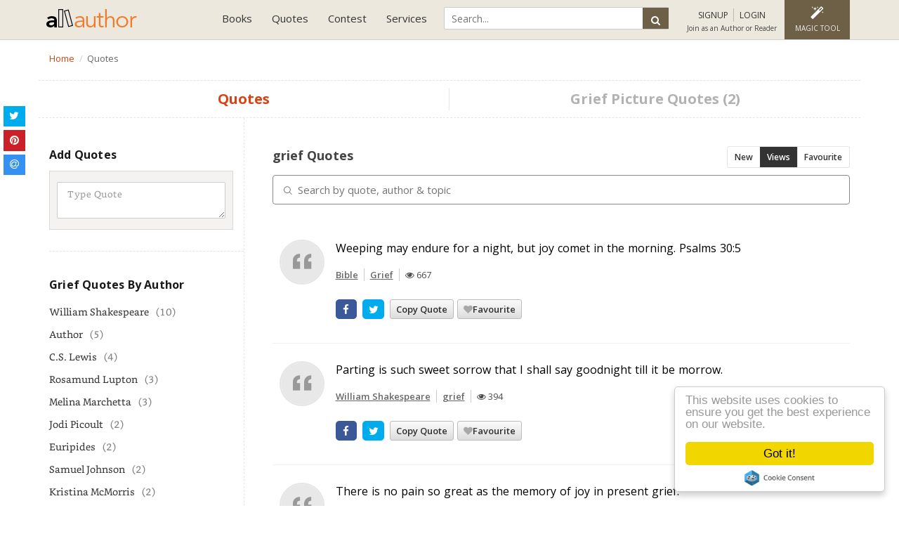

--- FILE ---
content_type: text/html; charset=UTF-8
request_url: https://allauthor.com/quotes/topic/grief/
body_size: 10976
content:
<!DOCTYPE html>
<html>
<head>
<meta http-equiv="Content-Type" content="text/html; charset=utf-8" />

    <title>Grief Quotes | AllAuthor</title>
    <meta name="robots" content="index,follow">
    <meta name="viewport" content="width=device-width,initial-scale=1, minimum-scale=1, maximum-scale=1, user-scalable=1">	
    <meta name="description" content="Grief Quotes | AllAuthor">
    <meta name="keywords" content="Popular quotes, quotes about life, most famous quotes, love quotes, famous author,favourite quotes,Recently Added Quotes ">
    <meta property="og:site_name" content="AllAuthor">
    <meta property="og:title" content="Grief Quotes | AllAuthor">
    <meta property="og:type" content="article">
    <meta property="og:url" content="https://allauthor.com/quotes/topic/grief/">
    <meta property="og:description" content="Grief Quotes | AllAuthor">
    <meta property="twitter:card" content="summary_large_image">
    <meta property="twitter:title" content="Grief Quotes | AllAuthor">
    <meta property="twitter:description" content="Grief Quotes | AllAuthor">
    <meta property="twitter:domain" content="allauthor.com">
    <meta name="p:domain_verify" content="cec0a6c3dac3d02018ef83bfa129b32d"/>
    <meta property="fb:pages" content="1614214231968102" />
        <meta property="og:image" content="https://allauthor.com/images/allauthor-og.jpg">
    <meta property="twitter:image:src" content="https://allauthor.com/images/allauthor-og.jpg">
    <meta property="og:image:type" content="image/jpeg">
        <meta property="fb:app_id" content="999302063539838" />
            <link rel="icon" href="https://allauthor.com/favicon.ico" type="image/x-icon">
    <!-- Hover CSS -->
<link href="https://allauthor.com/stylesheet/bootstrap.css,font-awesome.min.css,jquery-ui.css,pace-theme-flash.css,custom.css?v=5.99" rel="stylesheet" type='text/css'>
<!--<link href="https://fonts.googleapis.com/css?family=Lato:100,300,400,700,900" rel="stylesheet">--->
<link href="https://fonts.googleapis.com/css?family=Open+Sans:300,400,600,700,800&display=swap" rel="stylesheet">
<script src="https://allauthor.com/javascript/jquery.min.js,jquery-ui.js,owl.carousel.js,bootstrap.min.js,function.js,notify.js,pace.min.js,yall.js,tags.js?v=4.5"></script>



    <!-- Global site tag (gtag.js) - Google Analytics -->
<script async src="https://www.googletagmanager.com/gtag/js?id=UA-87412829-1"></script>

<!-- Google tag (gtag.js) -->
<script async src="https://www.googletagmanager.com/gtag/js?id=G-RLNW05WD7V"></script>
<script>
  window.dataLayer = window.dataLayer || [];
  function gtag(){dataLayer.push(arguments);}
  gtag('js', new Date());

  gtag('config', 'G-RLNW05WD7V');
</script>


    <!-- Facebook Pixel Code -->

<noscript><img height="1" width="1" style="display:none"
  src="https://www.facebook.com/tr?id=796969950400236&ev=PageView&noscript=1"
/></noscript>
<!-- End Facebook Pixel Code -->
  
	
  </head>
  <body>
    <!-- Google Tag Manager (noscript) -->
<noscript><iframe src="https://www.googletagmanager.com/ns.html?id=GTM-5KJMWPV"
height="0" width="0" style="display:none;visibility:hidden"></iframe></noscript>
<!-- End Google Tag Manager (noscript) -->
  <input type="text" style="display:none">
<input type="password" style="display:none">
    <input type="hidden" value="https://allauthor.com" name="sitePath" id="sitePath" />
    <input type="hidden" id="path_url" value="/quotes/topic/grief/">
  
    <!-- Start Header -->
    
    <nav class="navbar navbar-default">
      <div class="container container-fluid">
        <div class="navbar-header">
          <button type="button" class="navbar-toggle collapsed" data-toggle="collapse" data-target="#navbar" aria-expanded="false" aria-controls="navbar">
            <span class="sr-only">Toggle navigation</span>
            <span class="icon-bar"></span>
            <span class="icon-bar"></span>
            <span class="icon-bar"></span>
          </button>
          <a class="navbar-brand" href="https://allauthor.com"><img src="https://allauthor.com/images/allauthor-logo2.png" alt="AllAuthor" class="img-responsive">
            <!--<img src="https://allauthor.com/images/allauthor-logo-xmas.png" alt="AllAuthor" class="img-responsive">-->
        </a>
        </div>
        <div class="navbar-right">
          <div id="navbar" class="navbar-collapse collapse">
		  
            <ul class="nav navbar-nav">			
              

                
              <li class="dropdown"><a href="#" class="dropdown-toggle" data-toggle="dropdown" role="button" aria-haspopup="true" aria-expanded="false">Books</a>
                <ul class="dropdown-menu">
                  <li><a href="https://allauthor.com/books/">Book Directory</a></li>
                  <li><a href="https://allauthor.com/books/?sort=new">New Release Books</a></li>                  
				  <li><a href="https://allauthor.com/books/free/">Free Books</a></li>
				  <li><a href="https://allauthor.com/books/bestseller/">#1 Best Seller Books</a></li>
                  <li><a href="https://allauthor.com/books/signed/">Signed Paperback</a></li>
                  <li><a href="https://allauthor.com/books/audio/">Audio Books</a></li>
				  <li><a href="https://allauthor.com/books/ku/">Free with Kindle Unlimited</a></li>
				  <li><a href="https://allauthor.com/books/deals/">Limited Time Deals</a></li>
                  <li><a href="https://allauthor.com/book-teaser/">Book Teaser</a></li>
                  <li><a href="https://allauthor.com/submit-your-book/">Feature Your Book</a></li>
                </ul>
              </li>
              <li class="dropdown"><a href="#" class="dropdown-toggle" data-toggle="dropdown" role="button" aria-haspopup="true" aria-expanded="false">Quotes</a>
                <ul class="dropdown-menu">
                  <li><a href="https://allauthor.com/quotes/">Famous Quotes</a></li>
                  <li><a href="https://allauthor.com/picture-quotes/">Picture Quotes</a></li>
                  <li><a href="https://allauthor.com/quotes/author/">Quotes By Author</a></li>
                  <li><a href="https://allauthor.com/quotes/topic/">Quotes By Topic</a></li>
                  <li><a href="https://allauthor.com/quote-of-the-day/">Quote of the Day</a></li>                 
                </ul>
              </li>
              <!--
			  <li class="dropdown"><a href="#" class="dropdown-toggle" data-toggle="dropdown" role="button" aria-haspopup="true" aria-expanded="false">Services</a>
                <ul class="dropdown-menu dropdown-menu2">
                  <li><a href="https://allauthor.com/pricing/">Promotional Plans</a></li>
                  <li><a href="https://allauthor.com/author-program/">Author Program</a></li>
				  <li><a href="https://allauthor.com/submit-your-book/">Feature Your Book</a></li>
                  <li class="toolmenu">TOOLS
                    <ul class="tool-dropmenu">
                      <li><a href="https://allauthor.com/pap/">Pens Against Piracy</a></li>
                      <li><a href="https://allauthor.com/review-gif-maker/">Review GIF Maker</a></li>
                      <li><a href="https://allauthor.com/social-media-feed/">Social Media Feed</a></li>
                      <li><a href="https://allauthor.com/book-promotional-banners/">Book Promotional Banners</a></li>
                      <li><a href="https://allauthor.com/gif-banners/">Promotional GIF Banners</a></li>
                    </ul>
                  </li>
                </ul>
              </li>
			  -->
              <li class="dropdown"><a href="#" class="dropdown-toggle" data-toggle="dropdown" role="button" aria-haspopup="true" aria-expanded="false">Contest</a>
                <ul class="dropdown-menu dropdown-menu2">
                    <li><a href="https://allauthor.com/cover-of-the-month-voting/">*Anonymous Voting</a></li>
                  <li><a href="https://allauthor.com/cover-of-the-month/">Cover of the Month Voting</a></li>
                  <li><a href="https://allauthor.com/cover-of-the-month-winners/">Cover of the Month Winners</a></li>
                  <li><a href="https://allauthor.com/submit-book-cover/">Cover of the Month Submission</a></li>
                </ul>
              </li>
              <li class="dropdown"><a href="#" class="dropdown-toggle" data-toggle="dropdown" role="button" aria-haspopup="true" aria-expanded="false">Services</a>
              <ul class="dropdown-menu dropdown-menu2">
			  
				  <li class="toolmenu">SERVICES
                    <ul class="tool-dropmenu">
					<li><a href="https://allauthor.com/pricing/">Promotional Plans</a></li>
				  <li><a href="https://allauthor.com/author-program/">Author Program</a></li>
				  <li><a href="https://allauthor.com/submit-your-book/">Feature Your Book</a></li>
				  </ul></li>
                  <li class="toolmenu">TOOLS
                    <ul class="tool-dropmenu">
                      <!--<li><a href="https://allauthor.com/pap/">Pens Against Piracy</a></li>-->
                      <li><a href="https://allauthor.com/review-gif-maker/">Review GIF Maker</a></li>
                      <!--<li><a href="https://allauthor.com/social-media-feed/">Social Media Feed</a></li>-->
                      <li><a href="https://allauthor.com/book-promotional-banners/">Seasonal Mockup Banner</a></li>
                      <li><a href="https://allauthor.com/gif-banners/">Promotional GIF Banners</a></li>
                    </ul>
                  </li>
				  <li class="toolmenu">ABOUT
                    <ul class="tool-dropmenu">
              <li><a href="https://allauthor.com/about-us/">About us</a></li>
              <li><a href="https://allauthor.com/blog/">Blog</a></li>
              <li><a href="https://allauthor.com/faq/">FAQ</a></li>
              <li><a href="https://allauthor.com/testimonial/">Testimonial</a></li>
              <li><a href="https://allauthor.com/contact/">Contact</a></li>
			  </ul>
			  </li>
              </ul>
              </li>
            </ul>
          </div>
          <div class="userlogin">
            <ul class="user-menu-link">
            	<li>
                <div class="global-search" id="GSearch-info">
             
<!--<script async src="https://cse.google.com/cse.js?cx=ce94ce372ea38b81a"></script>
<div class="gcse-search"></div>-->

             	<form action="https://allauthor.com/search-page.php" method="GET">
                <input type="text" id="search" name="q" class="input-search" placeholder="Search...">
                <button type="submit" class="btn search-button"><i class="fa fa-search"></i><span>Search</span></button>
				</form>


                </div>
             </li>
						              <li class="account-login sign"><a id="sign_up_modal" data-toggle="modal" data-target="#loginModal" data-backdrop="static" data-keyboard="false" href="javascript:void(0)" onclick="showSignUp();"><i class="fa fa-sign-in"></i> <span>SIGNUP</span></a>
              <a data-toggle="modal" id="login_up_modal" data-target="#loginModal" data-backdrop="static" data-keyboard="false" href="javascript:void(0)" onClick="showLogin();"><i class="fa fa-key"></i> <span>LOGIN</span></a> <span class="text">Join as an Author or Reader</span></li>
                        <li class="img-editor dropdown dropdown-editor"><a href="https://allauthor.com/magic/" class="dropdown-toggle" ><i class="fa fa-magic"></i><span>Magic Tool</span></a>
            <ul class="dropdown-menu">
            	<li><a href="https://allauthor.com/magic/">Magic Tool</a></li>
            	<li><a href="https://allauthor.com/instant-mockup/">Seasonal Mockup</a></li>
                <li><a href="https://allauthor.com/editor/">Image Editor</a></li>
                <li><a href="https://allauthor.com/tool/">Quotes Editor</a></li>
            </ul>
            </li>
            <li id="GSearch"><a href="javascript:void(0)"><i class="fa fa-search"></i></a></li>
            </ul>
        </div>
      </div>
      </div>
    </nav>



<!--- Use this code for Black Friday Deal --->

  


<script>
$(document).ready(
    function() {
        $("#GSearch").click(function() {
            $("#GSearch-info").toggle();
        });
    });
</script>
<div class="breadcrumb-bar white-theme">
  <div class="container">
    <div class="row">
      <div class="col-sm-8 clearP">
        <ol class="breadcrumb" itemscope itemtype="http://schema.org/BreadcrumbList">
			<li itemprop="itemListElement" itemscope itemtype="http://schema.org/ListItem"><a itemprop="item" href="https://allauthor.com">
			<span itemprop="name">Home</span> <meta itemprop="position" content="1" />
			</a>
			</li>
							<li class="active" itemprop="itemListElement" itemscope itemtype="http://schema.org/ListItem">Quotes</li>
				<meta itemprop="name" content="Quotes" />
						
						<meta itemprop="position" content="1" /></li>
							
			
		</ol>
      </div>
	  <!--
      <div class="col-sm-4">
     <gcse:searchbox-only></gcse:searchbox-only>
        </div>
		-->
      </div>
    </div>
  </div>
<div class="breadcrumb-bar white-theme">
  <div class="container quote_tab">
    <h2><a href="#" title="" class="active">Quotes</a></h2>
        <h2><a href="https://allauthor.com/picture-quotes/topic/grief/" title="picture Quotes">Grief Picture Quotes (2)</a></h2>
  </div>
</div>
<div class="section-container section-white list-authorname cleartopspace">
  <div class="container">
    <div class="row">
    <a href="#dashboard_list" id="toggle" class="listpage quoteToggle"><span></span></a>
      <div class="col-md-3 col-sm-4 pull-left left-bar dashboard_list" id="dashboard_list">
      <div class="sidebar-widget"> 
  <ul class="book-list-category">
	<span class="heading-title align-left" style="padding-bottom:0px;">Add Quotes
	</span>
	<li><span id="left_newQuotsMsg"></span></li>
   <li>
	  <div class="addquote-panel">
		<textarea id="left_quotesCon" rows="2" cols="27" class="form-control"  placeholder="Type Quote"></textarea>
		
		        
	  </div>
	 </li>
	 
  </ul>
</div>

<link href="https://allauthor.com/css/easy-autocomplete.min.css" rel="stylesheet"> 
<script src="https://allauthor.com/js/jquery.easy-autocomplete.min.js"></script>
<script>

$('#left_quotesCon').on('keyup focusout',function(e){
	if((e.keyCode == 32 || e.keyCode == 13 || e.type == 'focusout') && $(this).val().length>5){
		var sitePathJs = $("#sitePath").val();
		var obj = $(this);
		var quotes_txt = obj.val();
		$.ajax({
			url: sitePathJs+'/ajaxcondition.php',
			type: 'post',
			dataType: 'json',
			data: {
				'action':'SEARCHQUOTES',
				'quotes': quotes_txt,
			},
			success: function (data) {
				if(data.status == 1){
					$('#searchQuotsResult ul.quote_wrap').html(data.quoteHtml);	
					if($('#saveQutesBtn').length>0){
						$('#saveQutesBtn').prop('disabled', true);
					}
					$('#searchQuotsResult').show();
					createSocialShareButton();
					
				}else if(data.status == '-1'){
					$('#sign_up_modal').click();
				}else{
					$('#searchQuotsResult ul.quote_wrap').html('<li>'+data.msg+'</li>');
					$('#searchQuotsResult').show();
					if($('#saveQutesBtn').length>0){
						$('#saveQutesBtn').prop('disabled', false);
					}
					if($('.quotefiled').length>0){
						$('.quotefiled').show();
					}
					
				}
				
			}
		});
    }
});

var sitePathJs = $("#sitePath").val();
var optionsAuthor = {
	url: sitePathJs+"/json/author_allauthor.json",
	getValue: "author",
	list: {
		match: {
			enabled: true
		}
	}
};

var optionsCategory = {
	url: sitePathJs+"/json/category_allauthor.json",
	getValue: "category",
	list: {
		match: {
			enabled: true
		}
	}
};
if($("#left_quotesAuthor").length>0 && $("#left_quotesCategory").length>0){
$("#left_quotesAuthor").easyAutocomplete(optionsAuthor);	
$("#left_quotesCategory").easyAutocomplete(optionsCategory);
}	


</script>
			<div class="sidebar-widget">
				<ul class="book-list-category author_bio">
					<span class="heading-title align-left">grief Quotes By Author</span>
											<li><a href="https://allauthor.com/quotes/author/william-shakespeare/?topic=grief" title="grief Quotes by William Shakespeare">William Shakespeare</a><span>(10)</span></li>
													<li><a href="https://allauthor.com/quotes/author/author/?topic=grief" title="grief Quotes by Author">Author</a><span>(5)</span></li>
													<li><a href="https://allauthor.com/quotes/author/c-s--lewis/?topic=grief" title="grief Quotes by C.S. Lewis">C.S. Lewis</a><span>(4)</span></li>
													<li><a href="https://allauthor.com/quotes/author/rosamund-lupton/?topic=grief" title="grief Quotes by Rosamund Lupton">Rosamund Lupton</a><span>(3)</span></li>
													<li><a href="https://allauthor.com/quotes/author/melina-marchetta/?topic=grief" title="grief Quotes by Melina Marchetta">Melina Marchetta</a><span>(3)</span></li>
													<li><a href="https://allauthor.com/quotes/author/jodi-picoult/?topic=grief" title="grief Quotes by Jodi Picoult">Jodi Picoult</a><span>(2)</span></li>
													<li><a href="https://allauthor.com/quotes/author/euripides/?topic=grief" title="grief Quotes by Euripides">Euripides</a><span>(2)</span></li>
													<li><a href="https://allauthor.com/quotes/author/samuel-johnson/?topic=grief" title="grief Quotes by Samuel Johnson">Samuel Johnson</a><span>(2)</span></li>
													<li><a href="https://allauthor.com/quotes/author/kristina-mcmorris/?topic=grief" title="grief Quotes by Kristina McMorris">Kristina McMorris</a><span>(2)</span></li>
													<li><a href="https://allauthor.com/quotes/author/g--scott-graham/?topic=grief" title="grief Quotes by G. Scott Graham">G. Scott Graham</a><span>(2)</span></li>
							                      
				</ul>
            </div>

		<div class="sidebar-widget"> 
          <ul class="book-list-category">
            <span class="heading-title align-left">Famous Authors
            </span>
           <li>
              <form class="book-search-head">
				<i class="fa fa-search"></i>
				<input type="text" id="searchAuthor" value="" placeholder="Search author by name...">
			  </form>
			 </li>
             <div class="search-result" id='author-result'>
              	
              </div>
                      </ul>
        </div>
<script type="text/javascript">
 $(document).ready(function() {
	 
	 $('#searchAuthor').bind("keypress", function(event) {
		if(event.keyCode == 13) {
		  event.preventDefault();
		  return false;
		}
	});
	 
	
$("#searchAuthor").keyup(function() {
var sitePathJs = $("#sitePath").val();
var author = $(this).val();
var action   = 'searchAuthorQuotes';
if(author!='' && author.length>3)
{
    $.ajax({
    type: "POST",
    url: sitePathJs+"/ajaxcondition.php",
    data: {action:action,author:author},
    cache: false,
    success: function(html)
    {
	//alert (html)
    $("#author-result").html(html).show();
	$(".list-view").show();
    }
    });
}
});
 });
function selectAuthor(val) {
$("#name").val('');
$("#author-result").hide();
$("#result").hide();
}

$(document.body).click(function(){
	$("#author-result").hide();
});
</script>	  
        <div class="sidebar-widget">
          <ul class="book-list-category">
            <span class="heading-title align-left">Popular Topics
            </span>
            <li>
              <form class="book-search-head">
				<i class="fa fa-search"></i>
				<input type="text" id="searchtopic" value="" placeholder="Search quotes topic...">
			 </form>
			 </li>
             <div class="search-result" id='topic-result'>
              	
              </div>
                      </ul>
        </div>
<script type="text/javascript">
 $(document).ready(function() {
	 
	 $('#searchtopic').bind("keypress", function(event) {
		if(event.keyCode == 13) {
		  event.preventDefault();
		  return false;
		}
	});
	
$("#searchtopic").keyup(function() {
var sitePathJs = $("#sitePath").val();
var topic = $(this).val();
var action   = 'searchCategoryQuotes';
if(topic!='' && topic.length>3)
{
    $.ajax({
    type: "POST",
    url: sitePathJs+"/ajaxcondition.php",
    data: {action:action,topic:topic},
    cache: false,
    success: function(html)
    {
	//alert (html)
    $("#topic-result").html(html).show();
	$(".list-view").show();
    }
    });
}
});
 });
function selectTopic(val) {
$("#name").val('');
$("#topic-result").hide();
$("#result").hide();
}

$(document.body).click(function(){
	$("#topic-result").hide();
});
</script>	      </div>
    <div class="col-md-9 col-sm-8 book-grid pull-right quote-data-list">
        <div class="book-gridtop margin0"> 
        <h1 class="title-bigcount"> grief Quotes </h1> 
<div class="page-menu">
				<a href="?sort=latest" >New</a>
				 				<a href="?sort=views" class='active'>Views</a>
				 				<a href="?sort=favourite" >Favourite</a>
				            </div>
			<div id='searchQuotsResult' style="display:none;"><h4>Search Result</h4><ul class="quote_wrap"></ul></div>			
			<table id="quotesTbl" class="pooltable table row-bordered quote-data" style="width:100%; float:left;">
		       <thead>
		            <tr>
		                <th><!--Quote All--></th>
		            </tr>
		        </thead>
	        	<tbody>
		        </tbody>
		    </table>
		  <nav>
		  	
		  </nav>
        </div>
      </div>




    </div>
  </div>
</div>
<script src="https://cdn.datatables.net/1.10.19/js/jquery.dataTables.min.js"></script>
<link rel="stylesheet" href="https://cdn.datatables.net/1.10.19/css/jquery.dataTables.min.css">
<style>
.qoddate{
 display: none;
 width: 17%;
 height: 25px;
}
</style>
<script type="text/javascript">
	$(document).ready(function() { 
		var numRows = 10001;
		var table='';
		
		var sitePathJs = $("#sitePath").val();
		var datatblOptions = {
			"bLengthChange": false,
		    "ordering": true,
		    "pageLength": 50,
			drawCallback: function(){
        createSocialShareButton();
			yall({
				observeChanges: true,
				idlyLoad: true,
				load: function() { 
				
				}
			})
		},
			language: {
	        searchPlaceholder: "Search by quote, author & topic",
			sSearch:""
	    	}
			
		
		};
		
		datatblOptions.ordering=false;	
		
		datatblOptions.serverMethod ='get';	
	  	
	  	datatblOptions.ajax={
	          	'url':sitePathJs+"/getQuotesDirectory.php",
				"method":"POST",
	          	"data": {
					'orderby':'usersView'+' desc',
					'status':'Y',
            		'category':'grief' ,
            		'author':'',					
		    	}
	      	}

		if(numRows>1000){
			datatblOptions.serverSide= true;
		}else{
			datatblOptions.deferRender=true;
			datatblOptions.ajax.data.deferRender=true;
		}
		
		table = $('#quotesTbl').dataTable(datatblOptions);
		
		$('#quotesTbl_filter input').unbind();
   
   	var typingTimer;                //timer identifier
	var doneTypingInterval = 500;  //time in ms, 5 second for example
	var $input = $('#quotesTbl_filter input');

	//on keyup, start the countdown
	$input.on('keyup', function () {
	  clearTimeout(typingTimer);
	  typingTimer = setTimeout(doneTyping, doneTypingInterval);
	});

	//on keydown, clear the countdown 
	$input.on('keydown', function () {
	  clearTimeout(typingTimer);
	});

	//user is "finished typing," do something
	function doneTyping () {
	  table.fnFilter($input.val());
	}
		
		
		
   	$('#quotesTbl_filter input').bind('keyup', function(e) {
       	if(e.keyCode == 13) {
			clearTimeout(typingTimer);
        	table.fnFilter(this.value);   
    	}
   	});

	});
	
	
	
	


</script>
<!-- Modal -->

  <div class="modal fade loginModal" id="loginModal" role="dialog" >
    <div class="modal-dialog modal-sm">
      <div class="modal-content">
        <div class="modal-header">
          <button type="button" class="close" data-dismiss="modal"><i class="fa fa-close"></i></button>
         <img src="https://allauthor.com/images/allauthor-logo2.png" class="img-responsive">
        </div>
        <div class="modal-body">
        <div class="tab-content">
        <div id="Login" class="center" style="color:#d9534f;"></div>
        <div role="tabpanel" class="tab-pane active" id="defaultlogin">		
		
			
      <div class="center">Login with Facebook</div>   	
		<div class="heading" id='fblogin'><fb:login-button  data-size="large" data-show-faces="false" data-auto-logout-link="false"  scope="public_profile,email" data-button-type="login_with" data-use-continue-as="true" login_text="Connect with FaceBook" onlogin="checkLoginState();"> </fb:login-button></div>
		         	<div class="heading">Login with your email id</div>         	  
		  <div class="alert alert-danger" id="success-alert-login" style="display:none;"></div>				
			<span class="form-group">
            	<!--<label>Username / Email</label>-->
            	<input id="username" class="form-control"  type="text" placeholder="Username / Email">
            	<span class="alertText" id="username_error">Please enter your email!</span>
		    </span>
            <span class="form-group">
           	 	<!--<label>Password</label>-->
            	<input id="password" class="form-control"  type="password" placeholder="Password">
            	<span class="alertText" id="password_error">Please enter your password here!</span>
            </span>
            <span class="form-group">
            	<button type="button" onclick="Login()" class="btn black-btn">Login</button>
              <a href="https://allauthor.com/login/"><button type="button" class="btn border-btn">Login with OTP</button></a><br>
            </span>
        <p><a href="#forgotpassword" aria-controls="login" role="tab" data-toggle="tab">Forgotten your password?</a></p>
			<!--<br> Are you an Author? <a href="#" title="">Join as an author</a>-->
             <span class="form-group center">
			 <p> New to AllAuthor.</p>
            	<button class="btn default-border-btn" href="#defaultsignup" id="sign_up_btn" aria-controls="login" role="tab" data-toggle="tab" class="active">Signup</button>
            </span>
        </div>
        <div role="tabpanel" class="tab-pane" id="forgotpassword">
         	<div class="heading">Forgot your password</div>
          <div class="alert alert-danger" id="success-alert-forget" style="display:none;">                   
                </div>
			<span class="form-group">
            	<label>Email</label>
            	<input id="forgotEmail" class="form-control"  type="text" placeholder="Email">
            	<span class="alertText" >Please enter your email!!</span>
		    </span>
            <span class="form-group">
            	<button type="button" onclick="forgotPass()" class="btn black-btn">Reset Password</button>
            </span>
			<span class="form-group center">
          <button class="btn default-border-btn" href="#defaultsignup" aria-controls="login" role="tab" data-toggle="tab">Sign up</button>
            </span>
        </div>
        <div role="tabpanel" class="tab-pane" id="defaultsignup">

            <div class="center">Sign up with Facebook Account (Readers)</div>
		<div class="heading" id='fblogin'>
      <fb:login-button  data-size="large" data-show-faces="false" data-auto-logout-link="false"  scope="public_profile,email" data-button-type="login_with" data-use-continue-as="true" login_text="Connect with FaceBook" onlogin="checkLoginState();"> </fb:login-button></div>
<hr class="hr hr-blurry" />
      <span class="form-group center">
         Are you an Author? <br><a href="https://allauthor.com/join-as-an-author/" title="" class="active">Click here to Join as an Author <i class="fa fa-angle-double-right" aria-hidden="true"></i></a> 
            </span> 
		
        
             <!--<p>By signing up, you agree to Allauthor <a href="https://allauthor.com/term-and-condition/" title="AllAuthor Terms of Service">Terms of Service</a> and <a href="https://allauthor.com/privacy/" title="Privacy Policy">Privacy Policy</a></p>-->
            
             <span class="form-group center">
               <hr class="hr hr-blurry" />
			<p> Already have an account.</p>
            	<button id="login_up_btn" type="button" class="btn black-btn" href="#defaultlogin" aria-controls="login" role="tab" data-toggle="tab" class="active">Please Login</button>
            </span>
        </div>
        </div>
        </div>
        <div class="modal-footer">
        </div>
      </div>
    </div>
  </div>
<script>
$( document ).ready(function() {
  var sitePathJs = $("#sitePath").val();
	$('#r_username').keypress(function (eU) {
	var regexU = new RegExp("^[a-zA-Z0-9]+$");
	var backspaceU = eU.keyCode;
    var strU = String.fromCharCode(!eU.charCode ? eU.which : eU.charCode);
    if (regexU.test(strU)) {
        return true;
    }
    eU.preventDefault();
    return false;
});

$("#readerProgram").change(function(){
	var value =  $(this).val();
	if(value=="Y")
		alert ("This is a reader signup form. We are redirecting you to author registation page");
		window.location.href=sitePathJs+'/join-as-an-author/';
	
});
});

</script><div class="all_footer">
    <div class="all_copyright">
    <div class="container">
      <div class="row">
        <div class="col-sm-8 copyrighttext">
          &copy; 
          2026 
          <a href="https://allauthor.com" title="Allauthor">AllAuthor<sup>TM</sup></a> Product of LMN Technology Pvt Limited. All Rights Reserved. <a href="https://allauthor.com/privacy/" title="Privacy">Privacy</a> | <a href="https://allauthor.com/term-and-condition/" title="Terms and Conditions">Terms and Conditions</a> | <a href="https://allauthor.com/contact/" title="Contact Us">Contact Us</a>
        </div>
        <div class="col-sm-4">
        <ul class="footer-social-share">
            <li>Follow us:</li>
            <li><a href="https://www.facebook.com/allauthorpage" target="_blank" data-toggle="tooltip" data-placement="top" title="Facebook"><i class="fa fa-facebook"></i></a></li>
            <li><a href="https://twitter.com/allauthor" target="_blank" data-toggle="tooltip" data-placement="top" title="Twitter"><i class="fa fa-twitter"></i></a></li>
            <li><a href="https://www.linkedin.com/company/allauthor/" target="_blank" data-toggle="tooltip" data-placement="top" title="Linkedin"><i class="fa fa-linkedin"></i></a></li>
            <li><a href="https://www.pinterest.com/quotesrain/" target="_blank" data-toggle="tooltip" data-placement="top" title="Pinterest"><i class="fa fa-pinterest"></i></a></li>
            <li><a href="https://www.instagram.com/allauthor/" target="_blank" data-toggle="tooltip" data-placement="top" title="Instagram"><i class="fa fa-instagram"></i></a></li>
          </ul>
        </div>
        <div class="col-xs-12 disclosure"><strong>Advertising Disclosure</strong>: Please note that many links to retailers are affiliate links, which yields a commission for us. allauthor.com is a participant in the Amazon Services LLC Associates Program, an affiliate advertising program designed to provide a means for sites to earn advertising fees by advertising and linking to Amazon sites.</div>
        <span style="display: block;" class="scroll_up"><i class="fa fa-chevron-up" aria-hidden="true"></i></span>
      </div>
    </div>
  </div>
</div>
<style type="text/css">#preloader_home{display: none;}</style>
<script>
  // Start Preloader Script
  $(document).ready(function () {
    $("#preloader_home").delay(1000).fadeOut();
    // alert ("hi")
  }
);
  // End Preloader Script
</script>

<!-- Begin Cookie Consent plugin by Silktide - http://silktide.com/cookieconsent -->
<!--
<script type="text/javascript">
$(window).on("load",function() {
 window.cookieconsent_options = {
    "message":"ok this is message This website uses cookies to ensure you get the best experience on our website.","dismiss":"I Accept","learnMore":"More info","link":"https://allauthor.com/privacy/","theme":"dark-bottom"};
	
});	
</script>
-->
<script type="text/javascript" src="https://allauthor.com/js/cookieconsent.min.js">
</script>
<script type="text/javascript">
  $(document).ready(function(){
    // Show hide popover
    $(".sorting_dropdw").click(function(){
      $(this).find(".sorting_dropdw_menu").slideToggle("fast");
    }
                              );
  }
                   );
  $(document).on("click", function(event){
    var $trigger = $(".sorting_dropdw");
    if($trigger !== event.target && !$trigger.has(event.target).length){
      $(".sorting_dropdw_menu").slideUp("fast");
    }
  }
                );
</script>
<script>
  if(document.getElementById('toggle') !== null)
  {
    var theToggle = document.getElementById('toggle');
    theToggle.onclick = function() {
      toggleClass(this, 'on');
      return false;
    }
  }
  // based on Todd Motto functions
  // http://toddmotto.com/labs/reusable-js/
  // hasClass
  function hasClass(elem, className) {
    return new RegExp(' ' + className + ' ').test(' ' + elem.className + ' ');
  }
  // addClass
  function addClass(elem, className) {
    if (!hasClass(elem, className)) {
      elem.className += ' ' + className;
    }
  }
  // removeClass
  function removeClass(elem, className) {
    var newClass = ' ' + elem.className.replace( /[\t\r\n]/g, ' ') + ' ';
    if (hasClass(elem, className)) {
      while (newClass.indexOf(' ' + className + ' ') >= 0 ) {
        newClass = newClass.replace(' ' + className + ' ', ' ');
      }
      elem.className = newClass.replace(/^\s+|\s+$/g, '');
    }
  }
  // toggleClass
  function toggleClass(elem, className) {
    var newClass = ' ' + elem.className.replace( /[\t\r\n]/g, " " ) + ' ';
    if (hasClass(elem, className)) {
      while (newClass.indexOf(" " + className + " ") >= 0 ) {
        newClass = newClass.replace( " " + className + " " , " " );
      }
      elem.className = newClass.replace(/^\s+|\s+$/g, '');
    }
    else {
      elem.className += ' ' + className;
    }
  }
</script>
<script>
  $(document).ready(function() {
    $("body").tooltip({
      selector: '[data-toggle=tooltip]' }
                     );
  }
                   );
</script>
<script>
  jQuery('.scroll_up').hide();
  var win_height = jQuery( window ).height();
  jQuery(window).scroll(function() {
    if (jQuery(document).scrollTop() > win_height) {
      jQuery('.scroll_up').fadeIn();
    }
    else {
      jQuery('.scroll_up').fadeOut();
    }
  }
                       );
  jQuery('.scroll_up').click(function () {
    jQuery('body,html').animate({
      scrollTop: 0
    }
                                , 800);
    return false;
  }
                            );
</script>
<!-- END SCRIPT SCROLL BOTTOM TO TOP  -->
<script>
  // Hide Header on on scroll down
  var didScroll;
  var lastScrollTop = 0;
  var delta = 5;
  var navbarHeight = $('.navbar-default').outerHeight();
  $(window).scroll(function(event){
    didScroll = true;
  }
                  );
  setInterval(function() {
    if (didScroll) {
      hasScrolled();
      didScroll = false;
    }
  }
              , 250);
  function hasScrolled() {
    var st = $(this).scrollTop();
    // Make sure they scroll more than delta
    if(Math.abs(lastScrollTop - st) <= delta)
      return;
    // If they scrolled down and are past the navbar, add class .nav-up.
    // This is necessary so you never see what is "behind" the navbar.
    if (st > lastScrollTop && st > navbarHeight){
      // Scroll Down
      $('.navbar-default').removeClass('nav-down').addClass('nav-up');
    }
    else {
      // Scroll Up
      if(st + $(window).height() < $(document).height()) {
        $('.navbar-default').removeClass('nav-up').addClass('nav-down');
      }
    }
    lastScrollTop = st;
    if(st==0)
    {
      $('.navbar-default').removeClass('nav-down');
      $('.navbar-default').removeClass('nav-up');
    }
  }
  function qrWindow(address,w,h) 
  {
    var sTop = window.screen.height / 2 - (h / 2);
    var sLeft = window.screen.width / 2 - (w / 2);
    var sharer = window.open(address, "Share", "status=1,height=" + h + ",width=" + w + ",top=" + sTop + ",left=" + sLeft + ",resizable=0,scrollbars=0");
  }
</script>
<script>
  $('.count').each(function () {
    $(this).prop('Counter',0).animate({
      Counter: $(this).text()
    }
                                      , {
      duration: 4000,
      easing: 'swing',
      step: function (now) {
        $(this).text(Math.ceil(now));
      }
    }
	);
  }
);
</script>
<div class="share_vertical_style hidemobile" style="left:0px; top:150px;">
</div>
<script>
  $(document).ready(function () {
    $(".share_vertical_style").jsSocials({
      shareIn: "popup",
      showLabel: false,
      showCount: "inside",
      shares: [/*"facebook",*/"twitter","pinterest","whatsapp","email"]
    }
);
  }
);
</script>




<script>
  window.fbAsyncInit = function() {
    FB.init({
      appId      : '999302063539838',
      cookie     : true,
      xfbml      : true,
      version    : 'v3.2'
    });
    FB.AppEvents.logPageView();   

/*
    FB.getLoginStatus(function(response) {
    statusChangeCallback(response);
});
    */
  };


  (function(d, s, id){
     var js, fjs = d.getElementsByTagName(s)[0];
     if (d.getElementById(id)) {return;}
     js = d.createElement(s); js.id = id;
     js.src = "//connect.facebook.net/en_US/sdk.js";
     fjs.parentNode.insertBefore(js, fjs);
   }(document, 'script', 'facebook-jssdk'));
</script>
<script type="text/javascript">

  // This is called with the results from from FB.getLoginStatus().
  function statusChangeCallback(response) {
    console.log('statusChangeCallback');
    console.log(response);
    // The response object is returned with a status field that lets the
    // app know the current login status of the person.
    // Full docs on the response object can be found in the documentation
    // for FB.getLoginStatus().
    if (response.status === 'connected') {
      // Logged into your app and Facebook.
      allauthorAPI();	 
    } else {
      // The person is not logged into your app or we are unable to tell.
     //alert ("please login to the app");
    }
  }
function allauthorAPI() {
    console.log('Welcome!  Fetching your information.... ');
    var url = '/me?fields=name,email,gender';
    FB.api(url, function(response) { 
      console.log(response);
	  if(response.email!=''){
		  var action='loginfb';
		  var email = response.email;
		  var name = response.name;
		  var fbid = response.id;
		  var gender = response.gender;
		  var accessToken = '';
		 $("#fblogin").html("Please wait...");
		
if(email!=undefined)	 
{
	 $.post("/ajaxcondition.php",{action:action,email:email,name:name,gender:gender,fbid:fbid,accessToken:accessToken},function(data){
			//$("#sendmail-alert").html(data);
			//console.log(data);
			console.log ("|"+data+"|");
			if(data=='registration')
			{
				
				window.location.href='/my_account.php';
			}
			else
			{
				window.location.reload();
			}
			});
}
else
{
	$("#fblogin").html("Can't get your email id with facebook login, Please signup with email");
}
	  }
	  else
	  {
		 // alert ("can't get your email id.Please login with your email id.")
	  }
			
    });
  }

function checkLoginState() {
	console.log("loginbuttonclick")
  FB.getLoginStatus(function(response) {
    statusChangeCallback(response);
  });
}
    
</script><!-- chat end -->
<script type="text/javascript" src="https://cdn.jsdelivr.net/jquery.jssocials/1.4.0/jssocials.min.js"></script>
<link type="text/css" rel="stylesheet" href="https://cdn.jsdelivr.net/jquery.jssocials/1.4.0/jssocials.css" />
<link type="text/css" rel="stylesheet" href="https://cdn.jsdelivr.net/jquery.jssocials/1.4.0/jssocials-theme-flat.css" />
<script src="https://cdnjs.cloudflare.com/ajax/libs/clipboard.js/2.0.0/clipboard.min.js"></script>

<!--<script type="text/javascript" src="https://allauthor.com/js/canvas.min.js"></script>-->
<script>
  $( document ).ready(function() {
    var clipboard = new ClipboardJS('.btncopy');
    clipboard.on('success', function(e) {
      console.log(e);
      e.trigger.textContent = 'Copied!';
    }
                );
    clipboard.on('error', function(e) {
      console.log(e);
    }
);


/*	html2canvas(document.getElementById("canvasdiv"),{allowTaint:true,height:400,x:0,y:0,backgroundColor:"#ffffff"}).then(function(canvas) {		
    document.body.appendChild(canvas);});
*/
	

  });

</script>


<script>
var yallFlag = '1';
      document.addEventListener("DOMContentLoaded", function() { 
		  if(yallFlag){
			yall({
				observeChanges: true,
				idlyLoad: true,
				load: function() { 
				
				}
			});
		  }

      });
    </script>
	
	
<script>
$( document ).ready(function() {
    var resizeTextarea = function(el) {
		//console.log(el)
		var offset = el.offsetHeight - el.clientHeight;
        $(el).css('height', 'auto').css('height', el.scrollHeight + offset);
    };
$(document).on('keyup input focus','textarea', function() { resizeTextarea(this); }).removeAttr('data-autoresize');
});


</script>	
<!-- This is for favourite modle box book-->



</body>
</html>




--- FILE ---
content_type: text/html; charset=UTF-8
request_url: https://allauthor.com/getQuotesDirectory.php
body_size: 7274
content:
{"draw":1,"iTotalRecords":"212","iTotalDisplayRecords":"212","aaData":[["<div class=\"quote-list\" id=\"q_59564\"><img src=\"https:\/\/media.allauthor.com\/img\/defaultauthor.jpg\" class=\"img-circle\" alt=\"No image\" title=\"No image\"><a href=\"https:\/\/allauthor.com\/quotes\/59564\/\" title=\"Weeping may endure for a night but joy comet...\" alt=\"Weeping may endure for a night but joy comet...\" >Weeping may endure for a night, but joy comet in the morning. Psalms 30:5<\/a><div class=\"quote-author\"><a href=\"https:\/\/allauthor.com\/quotes\/author\/bible\/\" title=\"View all Bible Quotes\" alt=\"More Bible Quotes\"> Bible<\/a><a href=\"https:\/\/allauthor.com\/quotes\/topic\/grief\/\" title=\"View all Grief Quotes\" alt=\"More Grief Quotes\">Grief<\/a><span title=\"Views\"><i class=\"fa fa-eye\"><\/i> 667<\/span><\/div><\/div><div class=\"quote-share\"><button class='btn black-btn btncopy' data-clipboard-text='\"Weeping may endure for a night, but joy comet in the morning. Psalms 30:5\"- Bible'  data-clipboard-action='copy' title='Copy Quote'>Copy Quote<\/button><a href=\"javascript:void(0)\" data-toggle=\"modal\"  data-target=\"#loginModal\"  data-placement=\"top\" rel=\"nofollow\"><button class=\"btn black-btn\"><i class=\"fa fa-heart grayheart\" id=\"heart_59564\">\r\n\t\t\t\t  <\/i>Favourite<\/button><\/a><div id=\"share_59564\" data-url=\"https:\/\/allauthor.com\/quotes\/59564\/\" data-text=\"Weeping may endure for a night, but joy comet in the morning. Psalms 30:5\" class=\"quote_share_but\"><\/div><\/div>"],["<div class=\"quote-list\" id=\"q_5372\"><img src=\"https:\/\/media.allauthor.com\/img\/defaultauthor.jpg\" class=\"img-circle\" alt=\"No image\" title=\"No image\"><a href=\"https:\/\/allauthor.com\/quotes\/5372\/\" title=\"Parting is such sweet sorrow that I shall...\" alt=\"Parting is such sweet sorrow that I shall...\" >Parting is such sweet sorrow that I shall say goodnight till it be morrow.<\/a><div class=\"quote-author\"><a href=\"https:\/\/allauthor.com\/quotes\/author\/william-shakespeare\/\" title=\"View all William Shakespeare Quotes\" alt=\"More William Shakespeare Quotes\"> William Shakespeare<\/a><a href=\"https:\/\/allauthor.com\/quotes\/topic\/grief\/\" title=\"View all grief Quotes\" alt=\"More grief Quotes\">grief<\/a><span title=\"Views\"><i class=\"fa fa-eye\"><\/i> 394<\/span><\/div><\/div><div class=\"quote-share\"><button class='btn black-btn btncopy' data-clipboard-text='\"Parting is such sweet sorrow that I shall say goodnight till it be morrow.\"- William Shakespeare'  data-clipboard-action='copy' title='Copy Quote'>Copy Quote<\/button><a href=\"javascript:void(0)\" data-toggle=\"modal\"  data-target=\"#loginModal\"  data-placement=\"top\" rel=\"nofollow\"><button class=\"btn black-btn\"><i class=\"fa fa-heart grayheart\" id=\"heart_5372\">\r\n\t\t\t\t  <\/i>Favourite<\/button><\/a><div id=\"share_5372\" data-url=\"https:\/\/allauthor.com\/quotes\/5372\/\" data-text=\"Parting is such sweet sorrow that I shall say goodnight till it be morrow.\" class=\"quote_share_but\"><\/div><\/div>"],["<div class=\"quote-list\" id=\"q_219765\"><img src=\"https:\/\/media.allauthor.com\/img\/defaultauthor.jpg\" class=\"img-circle\" alt=\"No image\" title=\"No image\"><a href=\"https:\/\/allauthor.com\/quotes\/219765\/\" title=\"There is no pain so great as the memory of...\" alt=\"There is no pain so great as the memory of...\" >There is no pain so great as the memory of joy in present grief.<\/a><div class=\"quote-author\"><a href=\"https:\/\/allauthor.com\/quotes\/author\/aeschylus\/\" title=\"View all Aeschylus Quotes\" alt=\"More Aeschylus Quotes\"> Aeschylus<\/a><a href=\"https:\/\/allauthor.com\/quotes\/topic\/grief\/\" title=\"View all Grief Quotes\" alt=\"More Grief Quotes\">Grief<\/a><span title=\"Views\"><i class=\"fa fa-eye\"><\/i> 221<\/span><\/div><\/div><div class=\"quote-share\"><button class='btn black-btn btncopy' data-clipboard-text='\"There is no pain so great as the memory of joy in present grief.\"- Aeschylus'  data-clipboard-action='copy' title='Copy Quote'>Copy Quote<\/button><a href=\"javascript:void(0)\" data-toggle=\"modal\"  data-target=\"#loginModal\"  data-placement=\"top\" rel=\"nofollow\"><button class=\"btn black-btn\"><i class=\"fa fa-heart grayheart\" id=\"heart_219765\">\r\n\t\t\t\t  <\/i>Favourite<\/button><\/a><div id=\"share_219765\" data-url=\"https:\/\/allauthor.com\/quotes\/219765\/\" data-text=\"There is no pain so great as the memory of joy in present grief.\" class=\"quote_share_but\"><\/div><\/div>"],["<div class=\"quote-list\" id=\"q_175615\"><img src=\"https:\/\/media.allauthor.com\/img\/defaultauthor.jpg\" class=\"img-circle\" alt=\"No image\" title=\"No image\"><a href=\"https:\/\/allauthor.com\/quotes\/175615\/\" title=\"The whole world can become the enemy when...\" alt=\"The whole world can become the enemy when...\" >The whole world can become the enemy when you lose what you love. <\/a><div class=\"quote-author\"><a href=\"https:\/\/allauthor.com\/quotes\/author\/kristina-mcmorris\/\" title=\"View all Kristina McMorris Quotes\" alt=\"More Kristina McMorris Quotes\"> Kristina McMorris<\/a><a href=\"https:\/\/allauthor.com\/quotes\/topic\/grief\/\" title=\"View all Grief Quotes\" alt=\"More Grief Quotes\">Grief<\/a><span title=\"Views\"><i class=\"fa fa-eye\"><\/i> 168<\/span><\/div><\/div><div class=\"quote-share\"><button class='btn black-btn btncopy' data-clipboard-text='\"The whole world can become the enemy when you lose what you love. \"- Kristina McMorris'  data-clipboard-action='copy' title='Copy Quote'>Copy Quote<\/button><a href=\"javascript:void(0)\" data-toggle=\"modal\"  data-target=\"#loginModal\"  data-placement=\"top\" rel=\"nofollow\"><button class=\"btn black-btn\"><i class=\"fa fa-heart grayheart\" id=\"heart_175615\">\r\n\t\t\t\t  <\/i>Favourite<\/button><\/a><div id=\"share_175615\" data-url=\"https:\/\/allauthor.com\/quotes\/175615\/\" data-text=\"The whole world can become the enemy when you lose what you love. \" class=\"quote_share_but\"><\/div><\/div>"],["<div class=\"quote-list\" id=\"q_96086\"><img src=\"https:\/\/media.allauthor.com\/img\/defaultauthor.jpg\" class=\"img-circle\" alt=\"No image\" title=\"No image\"><a href=\"https:\/\/allauthor.com\/quotes\/96086\/\" title=\"In deep sadness there is no place for...\" alt=\"In deep sadness there is no place for...\" >In deep sadness there is no place for sentimentality.<\/a><div class=\"quote-author\"><a href=\"https:\/\/allauthor.com\/quotes\/author\/william-s--burroughs\/\" title=\"View all William S. Burroughs Quotes\" alt=\"More William S. Burroughs Quotes\"> William S. Burroughs<\/a><a href=\"https:\/\/allauthor.com\/quotes\/topic\/grief\/\" title=\"View all Grief Quotes\" alt=\"More Grief Quotes\">Grief<\/a><span title=\"Views\"><i class=\"fa fa-eye\"><\/i> 148<\/span><\/div><\/div><div class=\"quote-share\"><button class='btn black-btn btncopy' data-clipboard-text='\"In deep sadness there is no place for sentimentality.\"- William S. Burroughs'  data-clipboard-action='copy' title='Copy Quote'>Copy Quote<\/button><a href=\"javascript:void(0)\" data-toggle=\"modal\"  data-target=\"#loginModal\"  data-placement=\"top\" rel=\"nofollow\"><button class=\"btn black-btn\"><i class=\"fa fa-heart grayheart\" id=\"heart_96086\">\r\n\t\t\t\t  <\/i>Favourite<\/button><\/a><div id=\"share_96086\" data-url=\"https:\/\/allauthor.com\/quotes\/96086\/\" data-text=\"In deep sadness there is no place for sentimentality.\" class=\"quote_share_but\"><\/div><\/div>"],["<div class=\"quote-list\" id=\"q_116726\"><img src=\"https:\/\/media.allauthor.com\/img\/defaultauthor.jpg\" class=\"img-circle\" alt=\"No image\" title=\"No image\"><a href=\"https:\/\/allauthor.com\/quotes\/116726\/\" title=\"Bereavement is a darkness impenetrable to...\" alt=\"Bereavement is a darkness impenetrable to...\" >Bereavement is a darkness impenetrable to the imagination of the unbereaved.<\/a><div class=\"quote-author\"><a href=\"https:\/\/allauthor.com\/quotes\/author\/iris-murdoch\/\" title=\"View all Iris Murdoch Quotes\" alt=\"More Iris Murdoch Quotes\"> Iris Murdoch<\/a><a href=\"https:\/\/allauthor.com\/quotes\/topic\/grief\/\" title=\"View all Grief Quotes\" alt=\"More Grief Quotes\">Grief<\/a><span title=\"Views\"><i class=\"fa fa-eye\"><\/i> 134<\/span><\/div><\/div><div class=\"quote-share\"><button class='btn black-btn btncopy' data-clipboard-text='\"Bereavement is a darkness impenetrable to the imagination of the unbereaved.\"- Iris Murdoch'  data-clipboard-action='copy' title='Copy Quote'>Copy Quote<\/button><a href=\"javascript:void(0)\" data-toggle=\"modal\"  data-target=\"#loginModal\"  data-placement=\"top\" rel=\"nofollow\"><button class=\"btn black-btn\"><i class=\"fa fa-heart grayheart\" id=\"heart_116726\">\r\n\t\t\t\t  <\/i>Favourite<\/button><\/a><div id=\"share_116726\" data-url=\"https:\/\/allauthor.com\/quotes\/116726\/\" data-text=\"Bereavement is a darkness impenetrable to the imagination of the unbereaved.\" class=\"quote_share_but\"><\/div><\/div>"],["<div class=\"quote-list\" id=\"q_173811\"><img src=\"https:\/\/media.allauthor.com\/img\/defaultauthor.jpg\" class=\"img-circle\" alt=\"No image\" title=\"No image\"><a href=\"https:\/\/allauthor.com\/quotes\/173811\/\" title=\"The grief that does not speak whispers the...\" alt=\"The grief that does not speak whispers the...\" >The grief that does not speak whispers the oerfraught heart and bids it break. <\/a><div class=\"quote-author\"><a href=\"https:\/\/allauthor.com\/quotes\/author\/william-shakespeare\/\" title=\"View all William Shakespeare Quotes\" alt=\"More William Shakespeare Quotes\"> William Shakespeare<\/a><a href=\"https:\/\/allauthor.com\/quotes\/topic\/grief\/\" title=\"View all Grief Quotes\" alt=\"More Grief Quotes\">Grief<\/a><span title=\"Views\"><i class=\"fa fa-eye\"><\/i> 133<\/span><\/div><\/div><div class=\"quote-share\"><button class='btn black-btn btncopy' data-clipboard-text='\"The grief that does not speak whispers the oerfraught heart and bids it break. \"- William Shakespeare'  data-clipboard-action='copy' title='Copy Quote'>Copy Quote<\/button><a href=\"javascript:void(0)\" data-toggle=\"modal\"  data-target=\"#loginModal\"  data-placement=\"top\" rel=\"nofollow\"><button class=\"btn black-btn\"><i class=\"fa fa-heart grayheart\" id=\"heart_173811\">\r\n\t\t\t\t  <\/i>Favourite<\/button><\/a><div id=\"share_173811\" data-url=\"https:\/\/allauthor.com\/quotes\/173811\/\" data-text=\"The grief that does not speak whispers the oerfraught heart and bids it break. \" class=\"quote_share_but\"><\/div><\/div>"],["<div class=\"quote-list\" id=\"q_177928\"><img src=\"https:\/\/media.allauthor.com\/img\/defaultauthor.jpg\" class=\"img-circle\" alt=\"No image\" title=\"No image\"><a href=\"https:\/\/allauthor.com\/quotes\/177928\/\" title=\"Life Lesson 3 You cant rush grief It has its...\" alt=\"Life Lesson 3 You cant rush grief It has its...\" >Life Lesson 3 You cant rush grief. It has its own timetable. All you can do is make sure there are lots of soft places around  beds pillows arms laps. <\/a><div class=\"quote-author\"><a href=\"https:\/\/allauthor.com\/quotes\/author\/patti-davis\/\" title=\"View all Patti Davis Quotes\" alt=\"More Patti Davis Quotes\"> Patti Davis<\/a><a href=\"https:\/\/allauthor.com\/quotes\/topic\/grief\/\" title=\"View all Grief Quotes\" alt=\"More Grief Quotes\">Grief<\/a><span title=\"Views\"><i class=\"fa fa-eye\"><\/i> 131<\/span><\/div><\/div><div class=\"quote-share\"><button class='btn black-btn btncopy' data-clipboard-text='\"Life Lesson 3 You cant rush grief. It has its own timetable. All you can do is make sure there are lots of soft places around  beds pillows arms laps. \"- Patti Davis'  data-clipboard-action='copy' title='Copy Quote'>Copy Quote<\/button><a href=\"javascript:void(0)\" data-toggle=\"modal\"  data-target=\"#loginModal\"  data-placement=\"top\" rel=\"nofollow\"><button class=\"btn black-btn\"><i class=\"fa fa-heart grayheart\" id=\"heart_177928\">\r\n\t\t\t\t  <\/i>Favourite<\/button><\/a><div id=\"share_177928\" data-url=\"https:\/\/allauthor.com\/quotes\/177928\/\" data-text=\"Life Lesson 3 You cant rush grief. It has its own timetable. All you can do is make sure there are lots of soft places around  beds pillows arms laps. \" class=\"quote_share_but\"><\/div><\/div>"],["<div class=\"quote-list\" id=\"q_77866\"><img src=\"https:\/\/media.allauthor.com\/img\/defaultauthor.jpg\" class=\"img-circle\" alt=\"No image\" title=\"No image\"><a href=\"https:\/\/allauthor.com\/quotes\/77866\/\" title=\"Forgive my grief for one removed Thy...\" alt=\"Forgive my grief for one removed Thy...\" >Forgive my grief for one removed  Thy creature whom I found so fair  I trust he lives in Thee and there  I find him worthier to be loved.<\/a><div class=\"quote-author\"><a href=\"https:\/\/allauthor.com\/quotes\/author\/alfred-tennyson\/\" title=\"View all Alfred Tennyson Quotes\" alt=\"More Alfred Tennyson Quotes\"> Alfred Tennyson<\/a><a href=\"https:\/\/allauthor.com\/quotes\/topic\/grief\/\" title=\"View all Grief Quotes\" alt=\"More Grief Quotes\">Grief<\/a><span title=\"Views\"><i class=\"fa fa-eye\"><\/i> 129<\/span><\/div><\/div><div class=\"quote-share\"><button class='btn black-btn btncopy' data-clipboard-text='\"Forgive my grief for one removed  Thy creature whom I found so fair  I trust he lives in Thee and there  I find him worthier to be loved.\"- Alfred Tennyson'  data-clipboard-action='copy' title='Copy Quote'>Copy Quote<\/button><a href=\"javascript:void(0)\" data-toggle=\"modal\"  data-target=\"#loginModal\"  data-placement=\"top\" rel=\"nofollow\"><button class=\"btn black-btn\"><i class=\"fa fa-heart grayheart\" id=\"heart_77866\">\r\n\t\t\t\t  <\/i>Favourite<\/button><\/a><div id=\"share_77866\" data-url=\"https:\/\/allauthor.com\/quotes\/77866\/\" data-text=\"Forgive my grief for one removed  Thy creature whom I found so fair  I trust he lives in Thee and there  I find him worthier to be loved.\" class=\"quote_share_but\"><\/div><\/div>"],["<div class=\"quote-list\" id=\"q_190415\"><img src=\"https:\/\/media.allauthor.com\/img\/defaultauthor.jpg\" class=\"img-circle\" alt=\"No image\" title=\"No image\"><a href=\"https:\/\/allauthor.com\/quotes\/190415\/\" title=\"O all you host of heaven O earth What...\" alt=\"O all you host of heaven O earth What...\" >O all you host of heaven  O earth  What else<br>And shall I couple Hell\n<\/a><div class=\"quote-author\"><a href=\"https:\/\/allauthor.com\/quotes\/author\/william-shakespeare\/\" title=\"View all William Shakespeare Quotes\" alt=\"More William Shakespeare Quotes\"> William Shakespeare<\/a><a href=\"https:\/\/allauthor.com\/quotes\/topic\/grief\/\" title=\"View all Grief Quotes\" alt=\"More Grief Quotes\">Grief<\/a><span title=\"Views\"><i class=\"fa fa-eye\"><\/i> 127<\/span><\/div><\/div><div class=\"quote-share\"><button class='btn black-btn btncopy' data-clipboard-text='\"O all you host of heaven  O earth  What else&lt;br&gt;And shall I couple Hell\n\"- William Shakespeare'  data-clipboard-action='copy' title='Copy Quote'>Copy Quote<\/button><a href=\"javascript:void(0)\" data-toggle=\"modal\"  data-target=\"#loginModal\"  data-placement=\"top\" rel=\"nofollow\"><button class=\"btn black-btn\"><i class=\"fa fa-heart grayheart\" id=\"heart_190415\">\r\n\t\t\t\t  <\/i>Favourite<\/button><\/a><div id=\"share_190415\" data-url=\"https:\/\/allauthor.com\/quotes\/190415\/\" data-text=\"O all you host of heaven  O earth  What else<br>And shall I couple Hell\n\" class=\"quote_share_but\"><\/div><\/div>"],["<div class=\"quote-list\" id=\"q_106989\"><img src=\"https:\/\/media.allauthor.com\/img\/defaultauthor.jpg\" class=\"img-circle\" alt=\"No image\" title=\"No image\"><a href=\"https:\/\/allauthor.com\/quotes\/106989\/\" title=\"No one can keep his grieves in their prime...\" alt=\"No one can keep his grieves in their prime...\" >No one can keep his grieves in their prime; they use themselves up.<\/a><div class=\"quote-author\"><a href=\"https:\/\/allauthor.com\/quotes\/author\/e--m--cioran\/\" title=\"View all E. M. Cioran Quotes\" alt=\"More E. M. Cioran Quotes\"> E. M. Cioran<\/a><a href=\"https:\/\/allauthor.com\/quotes\/topic\/grief\/\" title=\"View all Grief Quotes\" alt=\"More Grief Quotes\">Grief<\/a><span title=\"Views\"><i class=\"fa fa-eye\"><\/i> 127<\/span><\/div><\/div><div class=\"quote-share\"><button class='btn black-btn btncopy' data-clipboard-text='\"No one can keep his grieves in their prime; they use themselves up.\"- E. M. Cioran'  data-clipboard-action='copy' title='Copy Quote'>Copy Quote<\/button><a href=\"javascript:void(0)\" data-toggle=\"modal\"  data-target=\"#loginModal\"  data-placement=\"top\" rel=\"nofollow\"><button class=\"btn black-btn\"><i class=\"fa fa-heart grayheart\" id=\"heart_106989\">\r\n\t\t\t\t  <\/i>Favourite<\/button><\/a><div id=\"share_106989\" data-url=\"https:\/\/allauthor.com\/quotes\/106989\/\" data-text=\"No one can keep his grieves in their prime; they use themselves up.\" class=\"quote_share_but\"><\/div><\/div>"],["<div class=\"quote-list\" id=\"q_89427\"><img src=\"https:\/\/media.allauthor.com\/img\/defaultauthor.jpg\" class=\"img-circle\" alt=\"No image\" title=\"No image\"><a href=\"https:\/\/allauthor.com\/quotes\/89427\/\" title=\"Grief fills the room up of my absent child...\" alt=\"Grief fills the room up of my absent child...\" >Grief fills the room up of my absent child, lies in his bed, walks up and down with me, puts on his pretty looks, repeats his words.<\/a><div class=\"quote-author\"><a href=\"https:\/\/allauthor.com\/quotes\/author\/william-shakespeare\/\" title=\"View all William Shakespeare Quotes\" alt=\"More William Shakespeare Quotes\"> William Shakespeare<\/a><a href=\"https:\/\/allauthor.com\/quotes\/topic\/grief\/\" title=\"View all Grief Quotes\" alt=\"More Grief Quotes\">Grief<\/a><span title=\"Views\"><i class=\"fa fa-eye\"><\/i> 122<\/span><\/div><\/div><div class=\"quote-share\"><button class='btn black-btn btncopy' data-clipboard-text='\"Grief fills the room up of my absent child, lies in his bed, walks up and down with me, puts on his pretty looks, repeats his words.\"- William Shakespeare'  data-clipboard-action='copy' title='Copy Quote'>Copy Quote<\/button><a href=\"javascript:void(0)\" data-toggle=\"modal\"  data-target=\"#loginModal\"  data-placement=\"top\" rel=\"nofollow\"><button class=\"btn black-btn\"><i class=\"fa fa-heart grayheart\" id=\"heart_89427\">\r\n\t\t\t\t  <\/i>Favourite<\/button><\/a><div id=\"share_89427\" data-url=\"https:\/\/allauthor.com\/quotes\/89427\/\" data-text=\"Grief fills the room up of my absent child, lies in his bed, walks up and down with me, puts on his pretty looks, repeats his words.\" class=\"quote_share_but\"><\/div><\/div>"],["<div class=\"quote-list\" id=\"q_164886\"><img src=\"https:\/\/media.allauthor.com\/img\/defaultauthor.jpg\" class=\"img-circle\" alt=\"No image\" title=\"No image\"><a href=\"https:\/\/allauthor.com\/quotes\/164886\/\" title=\"Food is symbolic of love when words are...\" alt=\"Food is symbolic of love when words are...\" >Food is symbolic of love when words are inadequate. \n<\/a><div class=\"quote-author\"><a href=\"https:\/\/allauthor.com\/quotes\/author\/alan-d--wolfelt\/\" title=\"View all Alan D. Wolfelt Quotes\" alt=\"More Alan D. Wolfelt Quotes\"> Alan D. Wolfelt<\/a><a href=\"https:\/\/allauthor.com\/quotes\/topic\/grief\/\" title=\"View all Grief Quotes\" alt=\"More Grief Quotes\">Grief<\/a><span title=\"Views\"><i class=\"fa fa-eye\"><\/i> 116<\/span><\/div><\/div><div class=\"quote-share\"><button class='btn black-btn btncopy' data-clipboard-text='\"Food is symbolic of love when words are inadequate. \n\"- Alan D. Wolfelt'  data-clipboard-action='copy' title='Copy Quote'>Copy Quote<\/button><a href=\"javascript:void(0)\" data-toggle=\"modal\"  data-target=\"#loginModal\"  data-placement=\"top\" rel=\"nofollow\"><button class=\"btn black-btn\"><i class=\"fa fa-heart grayheart\" id=\"heart_164886\">\r\n\t\t\t\t  <\/i>Favourite<\/button><\/a><div id=\"share_164886\" data-url=\"https:\/\/allauthor.com\/quotes\/164886\/\" data-text=\"Food is symbolic of love when words are inadequate. \n\" class=\"quote_share_but\"><\/div><\/div>"],["<div class=\"quote-list\" id=\"q_107052\"><img src=\"https:\/\/media.allauthor.com\/img\/defaultauthor.jpg\" class=\"img-circle\" alt=\"No image\" title=\"No image\"><a href=\"https:\/\/allauthor.com\/quotes\/107052\/\" title=\"No matter how deep and dark your pit how...\" alt=\"No matter how deep and dark your pit how...\" >No matter how deep and dark your pit, how dank your shroud, their heads are heroically unbloody and unbowed.<\/a><div class=\"quote-author\"><a href=\"https:\/\/allauthor.com\/quotes\/author\/ogden-nash\/\" title=\"View all Ogden Nash Quotes\" alt=\"More Ogden Nash Quotes\"> Ogden Nash<\/a><a href=\"https:\/\/allauthor.com\/quotes\/topic\/grief\/\" title=\"View all Grief Quotes\" alt=\"More Grief Quotes\">Grief<\/a><span title=\"Views\"><i class=\"fa fa-eye\"><\/i> 115<\/span><\/div><\/div><div class=\"quote-share\"><button class='btn black-btn btncopy' data-clipboard-text='\"No matter how deep and dark your pit, how dank your shroud, their heads are heroically unbloody and unbowed.\"- Ogden Nash'  data-clipboard-action='copy' title='Copy Quote'>Copy Quote<\/button><a href=\"javascript:void(0)\" data-toggle=\"modal\"  data-target=\"#loginModal\"  data-placement=\"top\" rel=\"nofollow\"><button class=\"btn black-btn\"><i class=\"fa fa-heart grayheart\" id=\"heart_107052\">\r\n\t\t\t\t  <\/i>Favourite<\/button><\/a><div id=\"share_107052\" data-url=\"https:\/\/allauthor.com\/quotes\/107052\/\" data-text=\"No matter how deep and dark your pit, how dank your shroud, their heads are heroically unbloody and unbowed.\" class=\"quote_share_but\"><\/div><\/div>"],["<div class=\"quote-list\" id=\"q_130478\"><img src=\"https:\/\/media.allauthor.com\/img\/defaultauthor.jpg\" class=\"img-circle\" alt=\"No image\" title=\"No image\"><a href=\"https:\/\/allauthor.com\/quotes\/130478\/\" title=\"I tell you hopeless grief is passionless\" alt=\"I tell you hopeless grief is passionless\" >I tell you, hopeless grief is passionless.<\/a><div class=\"quote-author\"><a href=\"https:\/\/allauthor.com\/quotes\/author\/elizabeth-barrett-browning\/\" title=\"View all Elizabeth Barrett Browning Quotes\" alt=\"More Elizabeth Barrett Browning Quotes\"> Elizabeth Barrett Browning<\/a><a href=\"https:\/\/allauthor.com\/quotes\/topic\/grief\/\" title=\"View all Grief Quotes\" alt=\"More Grief Quotes\">Grief<\/a><span title=\"Views\"><i class=\"fa fa-eye\"><\/i> 113<\/span><\/div><\/div><div class=\"quote-share\"><button class='btn black-btn btncopy' data-clipboard-text='\"I tell you, hopeless grief is passionless.\"- Elizabeth Barrett Browning'  data-clipboard-action='copy' title='Copy Quote'>Copy Quote<\/button><a href=\"javascript:void(0)\" data-toggle=\"modal\"  data-target=\"#loginModal\"  data-placement=\"top\" rel=\"nofollow\"><button class=\"btn black-btn\"><i class=\"fa fa-heart grayheart\" id=\"heart_130478\">\r\n\t\t\t\t  <\/i>Favourite<\/button><\/a><div id=\"share_130478\" data-url=\"https:\/\/allauthor.com\/quotes\/130478\/\" data-text=\"I tell you, hopeless grief is passionless.\" class=\"quote_share_but\"><\/div><\/div>"],["<div class=\"quote-list\" id=\"q_197935\"><img src=\"https:\/\/media.allauthor.com\/img\/defaultauthor.jpg\" class=\"img-circle\" alt=\"No image\" title=\"No image\"><a href=\"https:\/\/allauthor.com\/quotes\/197935\/\" title=\"When things get really bad you take comfort...\" alt=\"When things get really bad you take comfort...\" >When things get really bad you take comfort in the placeness of a place.\n<\/a><div class=\"quote-author\"><a href=\"https:\/\/allauthor.com\/quotes\/author\/banana-yoshimoto\/\" title=\"View all Banana Yoshimoto Quotes\" alt=\"More Banana Yoshimoto Quotes\"> Banana Yoshimoto<\/a><a href=\"https:\/\/allauthor.com\/quotes\/topic\/grief\/\" title=\"View all Grief Quotes\" alt=\"More Grief Quotes\">Grief<\/a><span title=\"Views\"><i class=\"fa fa-eye\"><\/i> 111<\/span><\/div><\/div><div class=\"quote-share\"><button class='btn black-btn btncopy' data-clipboard-text='\"When things get really bad you take comfort in the placeness of a place.\n\"- Banana Yoshimoto'  data-clipboard-action='copy' title='Copy Quote'>Copy Quote<\/button><a href=\"javascript:void(0)\" data-toggle=\"modal\"  data-target=\"#loginModal\"  data-placement=\"top\" rel=\"nofollow\"><button class=\"btn black-btn\"><i class=\"fa fa-heart grayheart\" id=\"heart_197935\">\r\n\t\t\t\t  <\/i>Favourite<\/button><\/a><div id=\"share_197935\" data-url=\"https:\/\/allauthor.com\/quotes\/197935\/\" data-text=\"When things get really bad you take comfort in the placeness of a place.\n\" class=\"quote_share_but\"><\/div><\/div>"],["<div class=\"quote-list\" id=\"q_195657\"><img src=\"https:\/\/media.allauthor.com\/img\/defaultauthor.jpg\" class=\"img-circle\" alt=\"No image\" title=\"No image\"><a href=\"https:\/\/allauthor.com\/quotes\/195657\/\" title=\"We talk about how he and Leanne are doing...\" alt=\"We talk about how he and Leanne are doing...\" >We talk about how he and Leanne are doing knowing full well there is no sufficient answer.<BR><BR>p 294 <\/a><div class=\"quote-author\"><a href=\"https:\/\/allauthor.com\/quotes\/author\/michael-perry\/\" title=\"View all Michael Perry Quotes\" alt=\"More Michael Perry Quotes\"> Michael Perry<\/a><a href=\"https:\/\/allauthor.com\/quotes\/topic\/grief\/\" title=\"View all Grief Quotes\" alt=\"More Grief Quotes\">Grief<\/a><span title=\"Views\"><i class=\"fa fa-eye\"><\/i> 110<\/span><\/div><\/div><div class=\"quote-share\"><button class='btn black-btn btncopy' data-clipboard-text='\"We talk about how he and Leanne are doing knowing full well there is no sufficient answer.&lt;BR&gt;&lt;BR&gt;p 294 \"- Michael Perry'  data-clipboard-action='copy' title='Copy Quote'>Copy Quote<\/button><a href=\"javascript:void(0)\" data-toggle=\"modal\"  data-target=\"#loginModal\"  data-placement=\"top\" rel=\"nofollow\"><button class=\"btn black-btn\"><i class=\"fa fa-heart grayheart\" id=\"heart_195657\">\r\n\t\t\t\t  <\/i>Favourite<\/button><\/a><div id=\"share_195657\" data-url=\"https:\/\/allauthor.com\/quotes\/195657\/\" data-text=\"We talk about how he and Leanne are doing knowing full well there is no sufficient answer.<BR><BR>p 294 \" class=\"quote_share_but\"><\/div><\/div>"],["<div class=\"quote-list\" id=\"q_60769\"><img src=\"https:\/\/media.allauthor.com\/img\/defaultauthor.jpg\" class=\"img-circle\" alt=\"No image\" title=\"No image\"><a href=\"https:\/\/allauthor.com\/quotes\/60769\/\" title=\"Waste not fresh tears over old griefs\" alt=\"Waste not fresh tears over old griefs\" >Waste not fresh tears over old griefs.<\/a><div class=\"quote-author\"><a href=\"https:\/\/allauthor.com\/quotes\/author\/euripides\/\" title=\"View all Euripides Quotes\" alt=\"More Euripides Quotes\"> Euripides<\/a><a href=\"https:\/\/allauthor.com\/quotes\/topic\/grief\/\" title=\"View all Grief Quotes\" alt=\"More Grief Quotes\">Grief<\/a><span title=\"Views\"><i class=\"fa fa-eye\"><\/i> 108<\/span><\/div><\/div><div class=\"quote-share\"><button class='btn black-btn btncopy' data-clipboard-text='\"Waste not fresh tears over old griefs.\"- Euripides'  data-clipboard-action='copy' title='Copy Quote'>Copy Quote<\/button><a href=\"javascript:void(0)\" data-toggle=\"modal\"  data-target=\"#loginModal\"  data-placement=\"top\" rel=\"nofollow\"><button class=\"btn black-btn\"><i class=\"fa fa-heart grayheart\" id=\"heart_60769\">\r\n\t\t\t\t  <\/i>Favourite<\/button><\/a><div id=\"share_60769\" data-url=\"https:\/\/allauthor.com\/quotes\/60769\/\" data-text=\"Waste not fresh tears over old griefs.\" class=\"quote_share_but\"><\/div><\/div>"],["<div class=\"quote-list\" id=\"q_193662\"><img src=\"https:\/\/media.allauthor.com\/img\/defaultauthor.jpg\" class=\"img-circle\" alt=\"No image\" title=\"No image\"><a href=\"https:\/\/allauthor.com\/quotes\/193662\/\" title=\"They took it upon themselves to start the...\" alt=\"They took it upon themselves to start the...\" >... They took it upon themselves to start the laborious process of cranking up life again after death has stopped us all in its tracks.\n<\/a><div class=\"quote-author\"><a href=\"https:\/\/allauthor.com\/quotes\/author\/diane-setterfield\/\" title=\"View all Diane Setterfield Quotes\" alt=\"More Diane Setterfield Quotes\"> Diane Setterfield<\/a><a href=\"https:\/\/allauthor.com\/quotes\/topic\/grief\/\" title=\"View all Grief Quotes\" alt=\"More Grief Quotes\">Grief<\/a><span title=\"Views\"><i class=\"fa fa-eye\"><\/i> 106<\/span><\/div><\/div><div class=\"quote-share\"><button class='btn black-btn btncopy' data-clipboard-text='\"... They took it upon themselves to start the laborious process of cranking up life again after death has stopped us all in its tracks.\n\"- Diane Setterfield'  data-clipboard-action='copy' title='Copy Quote'>Copy Quote<\/button><a href=\"javascript:void(0)\" data-toggle=\"modal\"  data-target=\"#loginModal\"  data-placement=\"top\" rel=\"nofollow\"><button class=\"btn black-btn\"><i class=\"fa fa-heart grayheart\" id=\"heart_193662\">\r\n\t\t\t\t  <\/i>Favourite<\/button><\/a><div id=\"share_193662\" data-url=\"https:\/\/allauthor.com\/quotes\/193662\/\" data-text=\"... They took it upon themselves to start the laborious process of cranking up life again after death has stopped us all in its tracks.\n\" class=\"quote_share_but\"><\/div><\/div>"],["<div class=\"quote-list\" id=\"q_182906\"><img src=\"https:\/\/media.allauthor.com\/img\/defaultauthor.jpg\" class=\"img-circle\" alt=\"No image\" title=\"No image\"><a href=\"https:\/\/allauthor.com\/quotes\/182906\/\" title=\"with a grief no less sharp for not being...\" alt=\"with a grief no less sharp for not being...\" >...with a grief no less sharp for not being intimate with its object.\n<\/a><div class=\"quote-author\"><a href=\"https:\/\/allauthor.com\/quotes\/author\/donna-tartt\/\" title=\"View all Donna Tartt Quotes\" alt=\"More Donna Tartt Quotes\"> Donna Tartt<\/a><a href=\"https:\/\/allauthor.com\/quotes\/topic\/grief\/\" title=\"View all Grief Quotes\" alt=\"More Grief Quotes\">Grief<\/a><span title=\"Views\"><i class=\"fa fa-eye\"><\/i> 105<\/span><\/div><\/div><div class=\"quote-share\"><button class='btn black-btn btncopy' data-clipboard-text='\"...with a grief no less sharp for not being intimate with its object.\n\"- Donna Tartt'  data-clipboard-action='copy' title='Copy Quote'>Copy Quote<\/button><a href=\"javascript:void(0)\" data-toggle=\"modal\"  data-target=\"#loginModal\"  data-placement=\"top\" rel=\"nofollow\"><button class=\"btn black-btn\"><i class=\"fa fa-heart grayheart\" id=\"heart_182906\">\r\n\t\t\t\t  <\/i>Favourite<\/button><\/a><div id=\"share_182906\" data-url=\"https:\/\/allauthor.com\/quotes\/182906\/\" data-text=\"...with a grief no less sharp for not being intimate with its object.\n\" class=\"quote_share_but\"><\/div><\/div>"],["<div class=\"quote-list\" id=\"q_194561\"><img src=\"https:\/\/media.allauthor.com\/img\/defaultauthor.jpg\" class=\"img-circle\" alt=\"No image\" title=\"No image\"><a href=\"https:\/\/allauthor.com\/quotes\/194561\/\" title=\"Grief is love turned into an eternal missing\" alt=\"Grief is love turned into an eternal missing\" >Grief is love turned into an eternal missing\n<\/a><div class=\"quote-author\"><a href=\"https:\/\/allauthor.com\/quotes\/author\/rosamund-lupton\/\" title=\"View all Rosamund Lupton Quotes\" alt=\"More Rosamund Lupton Quotes\"> Rosamund Lupton<\/a><a href=\"https:\/\/allauthor.com\/quotes\/topic\/grief\/\" title=\"View all Grief Quotes\" alt=\"More Grief Quotes\">Grief<\/a><span title=\"Views\"><i class=\"fa fa-eye\"><\/i> 105<\/span><\/div><\/div><div class=\"quote-share\"><button class='btn black-btn btncopy' data-clipboard-text='\"Grief is love turned into an eternal missing\n\"- Rosamund Lupton'  data-clipboard-action='copy' title='Copy Quote'>Copy Quote<\/button><a href=\"javascript:void(0)\" data-toggle=\"modal\"  data-target=\"#loginModal\"  data-placement=\"top\" rel=\"nofollow\"><button class=\"btn black-btn\"><i class=\"fa fa-heart grayheart\" id=\"heart_194561\">\r\n\t\t\t\t  <\/i>Favourite<\/button><\/a><div id=\"share_194561\" data-url=\"https:\/\/allauthor.com\/quotes\/194561\/\" data-text=\"Grief is love turned into an eternal missing\n\" class=\"quote_share_but\"><\/div><\/div>"],["<div class=\"quote-list\" id=\"q_60310\"><img src=\"https:\/\/media.allauthor.com\/img\/defaultauthor.jpg\" class=\"img-circle\" alt=\"No image\" title=\"No image\"><a href=\"https:\/\/allauthor.com\/quotes\/60310\/\" title=\"Patch grief with proverbs\" alt=\"Patch grief with proverbs\" >Patch grief with proverbs.<\/a><div class=\"quote-author\"><a href=\"https:\/\/allauthor.com\/quotes\/author\/william-shakespeare\/\" title=\"View all William Shakespeare Quotes\" alt=\"More William Shakespeare Quotes\"> William Shakespeare<\/a><a href=\"https:\/\/allauthor.com\/quotes\/topic\/grief\/\" title=\"View all Grief Quotes\" alt=\"More Grief Quotes\">Grief<\/a><span title=\"Views\"><i class=\"fa fa-eye\"><\/i> 103<\/span><\/div><\/div><div class=\"quote-share\"><button class='btn black-btn btncopy' data-clipboard-text='\"Patch grief with proverbs.\"- William Shakespeare'  data-clipboard-action='copy' title='Copy Quote'>Copy Quote<\/button><a href=\"javascript:void(0)\" data-toggle=\"modal\"  data-target=\"#loginModal\"  data-placement=\"top\" rel=\"nofollow\"><button class=\"btn black-btn\"><i class=\"fa fa-heart grayheart\" id=\"heart_60310\">\r\n\t\t\t\t  <\/i>Favourite<\/button><\/a><div id=\"share_60310\" data-url=\"https:\/\/allauthor.com\/quotes\/60310\/\" data-text=\"Patch grief with proverbs.\" class=\"quote_share_but\"><\/div><\/div>"],["<div class=\"quote-list\" id=\"q_109403\"><img src=\"https:\/\/media.allauthor.com\/img\/defaultauthor.jpg\" class=\"img-circle\" alt=\"No image\" title=\"No image\"><a href=\"https:\/\/allauthor.com\/quotes\/109403\/\" title=\"The only cure for grief is action\" alt=\"The only cure for grief is action\" >The only cure for grief is action.<\/a><div class=\"quote-author\"><a href=\"https:\/\/allauthor.com\/quotes\/author\/george-henry-lewis\/\" title=\"View all George Henry Lewis Quotes\" alt=\"More George Henry Lewis Quotes\"> George Henry Lewis<\/a><a href=\"https:\/\/allauthor.com\/quotes\/topic\/grief\/\" title=\"View all Grief Quotes\" alt=\"More Grief Quotes\">Grief<\/a><span title=\"Views\"><i class=\"fa fa-eye\"><\/i> 103<\/span><\/div><\/div><div class=\"quote-share\"><button class='btn black-btn btncopy' data-clipboard-text='\"The only cure for grief is action.\"- George Henry Lewis'  data-clipboard-action='copy' title='Copy Quote'>Copy Quote<\/button><a href=\"javascript:void(0)\" data-toggle=\"modal\"  data-target=\"#loginModal\"  data-placement=\"top\" rel=\"nofollow\"><button class=\"btn black-btn\"><i class=\"fa fa-heart grayheart\" id=\"heart_109403\">\r\n\t\t\t\t  <\/i>Favourite<\/button><\/a><div id=\"share_109403\" data-url=\"https:\/\/allauthor.com\/quotes\/109403\/\" data-text=\"The only cure for grief is action.\" class=\"quote_share_but\"><\/div><\/div>"],["<div class=\"quote-list\" id=\"q_197349\"><img src=\"https:\/\/media.allauthor.com\/img\/defaultauthor.jpg\" class=\"img-circle\" alt=\"No image\" title=\"No image\"><a href=\"https:\/\/allauthor.com\/quotes\/197349\/\" title=\"Ive grieved enough for his life cut short...\" alt=\"Ive grieved enough for his life cut short...\" >Ive grieved enough for his life cut short and for mine for running on for so long with so little in it. Its weakness now but I suppose I am crying out of a general sense of loss. Maybe I am mourning for the human condition.\n<\/a><div class=\"quote-author\"><a href=\"https:\/\/allauthor.com\/quotes\/author\/rosie-thomas\/\" title=\"View all Rosie Thomas Quotes\" alt=\"More Rosie Thomas Quotes\"> Rosie Thomas<\/a><a href=\"https:\/\/allauthor.com\/quotes\/topic\/grief\/\" title=\"View all Grief Quotes\" alt=\"More Grief Quotes\">Grief<\/a><span title=\"Views\"><i class=\"fa fa-eye\"><\/i> 102<\/span><\/div><\/div><div class=\"quote-share\"><button class='btn black-btn btncopy' data-clipboard-text='\"Ive grieved enough for his life cut short and for mine for running on for so long with so little in it. Its weakness now but I suppose I am crying out of a general sense of loss. Maybe I am mourning for the human condition.\n\"- Rosie Thomas'  data-clipboard-action='copy' title='Copy Quote'>Copy Quote<\/button><a href=\"javascript:void(0)\" data-toggle=\"modal\"  data-target=\"#loginModal\"  data-placement=\"top\" rel=\"nofollow\"><button class=\"btn black-btn\"><i class=\"fa fa-heart grayheart\" id=\"heart_197349\">\r\n\t\t\t\t  <\/i>Favourite<\/button><\/a><div id=\"share_197349\" data-url=\"https:\/\/allauthor.com\/quotes\/197349\/\" data-text=\"Ive grieved enough for his life cut short and for mine for running on for so long with so little in it. Its weakness now but I suppose I am crying out of a general sense of loss. Maybe I am mourning for the human condition.\n\" class=\"quote_share_but\"><\/div><\/div>"],["<div class=\"quote-list\" id=\"q_97985\"><img src=\"https:\/\/media.allauthor.com\/img\/defaultauthor.jpg\" class=\"img-circle\" alt=\"No image\" title=\"No image\"><a href=\"https:\/\/allauthor.com\/quotes\/97985\/\" title=\"Nothing becomes so offensive so quickly as...\" alt=\"Nothing becomes so offensive so quickly as...\" >Nothing becomes so offensive so quickly as grief. When fresh it finds someone to console it, but when it becomes chronic, it is ridiculed, and rightly.<\/a><div class=\"quote-author\"><a href=\"https:\/\/allauthor.com\/quotes\/author\/marcus-annaeus-seneca-seneca-the-elder\/\" title=\"View all Marcus Annaeus Seneca (Seneca the Elder) Quotes\" alt=\"More Marcus Annaeus Seneca (Seneca the Elder) Quotes\"> Marcus Annaeus Seneca (Seneca the Elder)<\/a><a href=\"https:\/\/allauthor.com\/quotes\/topic\/grief\/\" title=\"View all Grief Quotes\" alt=\"More Grief Quotes\">Grief<\/a><span title=\"Views\"><i class=\"fa fa-eye\"><\/i> 101<\/span><\/div><\/div><div class=\"quote-share\"><button class='btn black-btn btncopy' data-clipboard-text='\"Nothing becomes so offensive so quickly as grief. When fresh it finds someone to console it, but when it becomes chronic, it is ridiculed, and rightly.\"- Marcus Annaeus Seneca (Seneca the Elder)'  data-clipboard-action='copy' title='Copy Quote'>Copy Quote<\/button><a href=\"javascript:void(0)\" data-toggle=\"modal\"  data-target=\"#loginModal\"  data-placement=\"top\" rel=\"nofollow\"><button class=\"btn black-btn\"><i class=\"fa fa-heart grayheart\" id=\"heart_97985\">\r\n\t\t\t\t  <\/i>Favourite<\/button><\/a><div id=\"share_97985\" data-url=\"https:\/\/allauthor.com\/quotes\/97985\/\" data-text=\"Nothing becomes so offensive so quickly as grief. When fresh it finds someone to console it, but when it becomes chronic, it is ridiculed, and rightly.\" class=\"quote_share_but\"><\/div><\/div>"],["<div class=\"quote-list\" id=\"q_176327\"><img src=\"https:\/\/media.allauthor.com\/img\/defaultauthor.jpg\" class=\"img-circle\" alt=\"No image\" title=\"No image\"><a href=\"https:\/\/allauthor.com\/quotes\/176327\/\" title=\"You dont even realize youre living in a...\" alt=\"You dont even realize youre living in a...\" >You dont even realize youre living in a before until you wake up one day and find yourself in an after. <\/a><div class=\"quote-author\"><a href=\"https:\/\/allauthor.com\/quotes\/author\/robin-wasserman\/\" title=\"View all Robin Wasserman Quotes\" alt=\"More Robin Wasserman Quotes\"> Robin Wasserman<\/a><a href=\"https:\/\/allauthor.com\/quotes\/topic\/grief\/\" title=\"View all Grief Quotes\" alt=\"More Grief Quotes\">Grief<\/a><span title=\"Views\"><i class=\"fa fa-eye\"><\/i> 101<\/span><\/div><\/div><div class=\"quote-share\"><button class='btn black-btn btncopy' data-clipboard-text='\"You dont even realize youre living in a before until you wake up one day and find yourself in an after. \"- Robin Wasserman'  data-clipboard-action='copy' title='Copy Quote'>Copy Quote<\/button><a href=\"javascript:void(0)\" data-toggle=\"modal\"  data-target=\"#loginModal\"  data-placement=\"top\" rel=\"nofollow\"><button class=\"btn black-btn\"><i class=\"fa fa-heart grayheart\" id=\"heart_176327\">\r\n\t\t\t\t  <\/i>Favourite<\/button><\/a><div id=\"share_176327\" data-url=\"https:\/\/allauthor.com\/quotes\/176327\/\" data-text=\"You dont even realize youre living in a before until you wake up one day and find yourself in an after. \" class=\"quote_share_but\"><\/div><\/div>"],["<div class=\"quote-list\" id=\"q_174861\"><img src=\"https:\/\/media.allauthor.com\/img\/defaultauthor.jpg\" class=\"img-circle\" alt=\"No image\" title=\"No image\"><a href=\"https:\/\/allauthor.com\/quotes\/174861\/\" title=\"I wonder if I were to have an Xray at the...\" alt=\"I wonder if I were to have an Xray at the...\" >I wonder if I were to have an Xray at the little hospital would the machine see my grief Is it like  rust arheum about the heart\n<\/a><div class=\"quote-author\"><a href=\"https:\/\/allauthor.com\/quotes\/author\/sebastian-barry\/\" title=\"View all Sebastian Barry Quotes\" alt=\"More Sebastian Barry Quotes\"> Sebastian Barry<\/a><a href=\"https:\/\/allauthor.com\/quotes\/topic\/grief\/\" title=\"View all Grief Quotes\" alt=\"More Grief Quotes\">Grief<\/a><span title=\"Views\"><i class=\"fa fa-eye\"><\/i> 101<\/span><\/div><\/div><div class=\"quote-share\"><button class='btn black-btn btncopy' data-clipboard-text='\"I wonder if I were to have an Xray at the little hospital would the machine see my grief Is it like  rust arheum about the heart\n\"- Sebastian Barry'  data-clipboard-action='copy' title='Copy Quote'>Copy Quote<\/button><a href=\"javascript:void(0)\" data-toggle=\"modal\"  data-target=\"#loginModal\"  data-placement=\"top\" rel=\"nofollow\"><button class=\"btn black-btn\"><i class=\"fa fa-heart grayheart\" id=\"heart_174861\">\r\n\t\t\t\t  <\/i>Favourite<\/button><\/a><div id=\"share_174861\" data-url=\"https:\/\/allauthor.com\/quotes\/174861\/\" data-text=\"I wonder if I were to have an Xray at the little hospital would the machine see my grief Is it like  rust arheum about the heart\n\" class=\"quote_share_but\"><\/div><\/div>"],["<div class=\"quote-list\" id=\"q_177599\"><img src=\"https:\/\/media.allauthor.com\/img\/defaultauthor.jpg\" class=\"img-circle\" alt=\"No image\" title=\"No image\"><a href=\"https:\/\/allauthor.com\/quotes\/177599\/\" title=\"Grief shared was grief lessened\" alt=\"Grief shared was grief lessened\" >Grief shared was grief lessened.\n<\/a><div class=\"quote-author\"><a href=\"https:\/\/allauthor.com\/quotes\/author\/karen-marie-moning\/\" title=\"View all Karen Marie Moning Quotes\" alt=\"More Karen Marie Moning Quotes\"> Karen Marie Moning<\/a><a href=\"https:\/\/allauthor.com\/quotes\/topic\/grief\/\" title=\"View all Grief Quotes\" alt=\"More Grief Quotes\">Grief<\/a><span title=\"Views\"><i class=\"fa fa-eye\"><\/i> 100<\/span><\/div><\/div><div class=\"quote-share\"><button class='btn black-btn btncopy' data-clipboard-text='\"Grief shared was grief lessened.\n\"- Karen Marie Moning'  data-clipboard-action='copy' title='Copy Quote'>Copy Quote<\/button><a href=\"javascript:void(0)\" data-toggle=\"modal\"  data-target=\"#loginModal\"  data-placement=\"top\" rel=\"nofollow\"><button class=\"btn black-btn\"><i class=\"fa fa-heart grayheart\" id=\"heart_177599\">\r\n\t\t\t\t  <\/i>Favourite<\/button><\/a><div id=\"share_177599\" data-url=\"https:\/\/allauthor.com\/quotes\/177599\/\" data-text=\"Grief shared was grief lessened.\n\" class=\"quote_share_but\"><\/div><\/div>"],["<div class=\"quote-list\" id=\"q_94993\"><img src=\"https:\/\/media.allauthor.com\/img\/defaultauthor.jpg\" class=\"img-circle\" alt=\"No image\" title=\"No image\"><a href=\"https:\/\/allauthor.com\/quotes\/94993\/\" title=\"But there are other things than dissipation...\" alt=\"But there are other things than dissipation...\" >But there are other things than dissipation that thicken the features. Tears, for example.<\/a><div class=\"quote-author\"><a href=\"https:\/\/allauthor.com\/quotes\/author\/rebecca-west\/\" title=\"View all Rebecca West Quotes\" alt=\"More Rebecca West Quotes\"> Rebecca West<\/a><a href=\"https:\/\/allauthor.com\/quotes\/topic\/grief\/\" title=\"View all Grief Quotes\" alt=\"More Grief Quotes\">Grief<\/a><span title=\"Views\"><i class=\"fa fa-eye\"><\/i> 99<\/span><\/div><\/div><div class=\"quote-share\"><button class='btn black-btn btncopy' data-clipboard-text='\"But there are other things than dissipation that thicken the features. Tears, for example.\"- Rebecca West'  data-clipboard-action='copy' title='Copy Quote'>Copy Quote<\/button><a href=\"javascript:void(0)\" data-toggle=\"modal\"  data-target=\"#loginModal\"  data-placement=\"top\" rel=\"nofollow\"><button class=\"btn black-btn\"><i class=\"fa fa-heart grayheart\" id=\"heart_94993\">\r\n\t\t\t\t  <\/i>Favourite<\/button><\/a><div id=\"share_94993\" data-url=\"https:\/\/allauthor.com\/quotes\/94993\/\" data-text=\"But there are other things than dissipation that thicken the features. Tears, for example.\" class=\"quote_share_but\"><\/div><\/div>"],["<div class=\"quote-list\" id=\"q_58321\"><img src=\"https:\/\/media.allauthor.com\/img\/defaultauthor.jpg\" class=\"img-circle\" alt=\"No image\" title=\"No image\"><a href=\"https:\/\/allauthor.com\/quotes\/58321\/\" title=\"In all the silent manliness of grief\" alt=\"In all the silent manliness of grief\" >In all the silent manliness of grief.<\/a><div class=\"quote-author\"><a href=\"https:\/\/allauthor.com\/quotes\/author\/oliver-goldsmith\/\" title=\"View all Oliver Goldsmith Quotes\" alt=\"More Oliver Goldsmith Quotes\"> Oliver Goldsmith<\/a><a href=\"https:\/\/allauthor.com\/quotes\/topic\/grief\/\" title=\"View all Grief Quotes\" alt=\"More Grief Quotes\">Grief<\/a><span title=\"Views\"><i class=\"fa fa-eye\"><\/i> 99<\/span><\/div><\/div><div class=\"quote-share\"><button class='btn black-btn btncopy' data-clipboard-text='\"In all the silent manliness of grief.\"- Oliver Goldsmith'  data-clipboard-action='copy' title='Copy Quote'>Copy Quote<\/button><a href=\"javascript:void(0)\" data-toggle=\"modal\"  data-target=\"#loginModal\"  data-placement=\"top\" rel=\"nofollow\"><button class=\"btn black-btn\"><i class=\"fa fa-heart grayheart\" id=\"heart_58321\">\r\n\t\t\t\t  <\/i>Favourite<\/button><\/a><div id=\"share_58321\" data-url=\"https:\/\/allauthor.com\/quotes\/58321\/\" data-text=\"In all the silent manliness of grief.\" class=\"quote_share_but\"><\/div><\/div>"],["<div class=\"quote-list\" id=\"q_219702\"><img src=\"https:\/\/media.allauthor.com\/img\/defaultauthor.jpg\" class=\"img-circle\" alt=\"No image\" title=\"No image\"><a href=\"https:\/\/allauthor.com\/quotes\/219702\/\" title=\"Grief dares us to love once more\" alt=\"Grief dares us to love once more\" >Grief dares us to love once more.\n<\/a><div class=\"quote-author\"><a href=\"https:\/\/allauthor.com\/quotes\/author\/terry-tempest-williams\/\" title=\"View all Terry Tempest Williams Quotes\" alt=\"More Terry Tempest Williams Quotes\"> Terry Tempest Williams<\/a><a href=\"https:\/\/allauthor.com\/quotes\/topic\/grief\/\" title=\"View all Grief Quotes\" alt=\"More Grief Quotes\">Grief<\/a><span title=\"Views\"><i class=\"fa fa-eye\"><\/i> 99<\/span><\/div><\/div><div class=\"quote-share\"><button class='btn black-btn btncopy' data-clipboard-text='\"Grief dares us to love once more.\n\"- Terry Tempest Williams'  data-clipboard-action='copy' title='Copy Quote'>Copy Quote<\/button><a href=\"javascript:void(0)\" data-toggle=\"modal\"  data-target=\"#loginModal\"  data-placement=\"top\" rel=\"nofollow\"><button class=\"btn black-btn\"><i class=\"fa fa-heart grayheart\" id=\"heart_219702\">\r\n\t\t\t\t  <\/i>Favourite<\/button><\/a><div id=\"share_219702\" data-url=\"https:\/\/allauthor.com\/quotes\/219702\/\" data-text=\"Grief dares us to love once more.\n\" class=\"quote_share_but\"><\/div><\/div>"],["<div class=\"quote-list\" id=\"q_61574\"><img src=\"https:\/\/media.allauthor.com\/img\/defaultauthor.jpg\" class=\"img-circle\" alt=\"No image\" title=\"No image\"><a href=\"https:\/\/allauthor.com\/quotes\/61574\/\" title=\"While grief is fresh every attempt to divert...\" alt=\"While grief is fresh every attempt to divert...\" >While grief is fresh, every attempt to divert only irritates. You must wait till grief be digested, and then amusement will dissipate the remains of it.<\/a><div class=\"quote-author\"><a href=\"https:\/\/allauthor.com\/quotes\/author\/samuel-johnson\/\" title=\"View all Samuel Johnson Quotes\" alt=\"More Samuel Johnson Quotes\"> Samuel Johnson<\/a><a href=\"https:\/\/allauthor.com\/quotes\/topic\/grief\/\" title=\"View all Grief Quotes\" alt=\"More Grief Quotes\">Grief<\/a><span title=\"Views\"><i class=\"fa fa-eye\"><\/i> 99<\/span><\/div><\/div><div class=\"quote-share\"><button class='btn black-btn btncopy' data-clipboard-text='\"While grief is fresh, every attempt to divert only irritates. You must wait till grief be digested, and then amusement will dissipate the remains of it.\"- Samuel Johnson'  data-clipboard-action='copy' title='Copy Quote'>Copy Quote<\/button><a href=\"javascript:void(0)\" data-toggle=\"modal\"  data-target=\"#loginModal\"  data-placement=\"top\" rel=\"nofollow\"><button class=\"btn black-btn\"><i class=\"fa fa-heart grayheart\" id=\"heart_61574\">\r\n\t\t\t\t  <\/i>Favourite<\/button><\/a><div id=\"share_61574\" data-url=\"https:\/\/allauthor.com\/quotes\/61574\/\" data-text=\"While grief is fresh, every attempt to divert only irritates. You must wait till grief be digested, and then amusement will dissipate the remains of it.\" class=\"quote_share_but\"><\/div><\/div>"],["<div class=\"quote-list\" id=\"q_211431\"><img src=\"https:\/\/media.allauthor.com\/img\/defaultauthor.jpg\" class=\"img-circle\" alt=\"No image\" title=\"No image\"><a href=\"https:\/\/allauthor.com\/quotes\/211431\/\" title=\"The fairest things have fleetest endbrTheir...\" alt=\"The fairest things have fleetest endbrTheir...\" >The fairest things have fleetest end<br>Their scent survives their close<br>But the roses scent is bitterness<br>To her who loved the rose.\n<\/a><div class=\"quote-author\"><a href=\"https:\/\/allauthor.com\/quotes\/author\/francis-thompson\/\" title=\"View all Francis Thompson Quotes\" alt=\"More Francis Thompson Quotes\"> Francis Thompson<\/a><a href=\"https:\/\/allauthor.com\/quotes\/topic\/grief\/\" title=\"View all Grief Quotes\" alt=\"More Grief Quotes\">Grief<\/a><span title=\"Views\"><i class=\"fa fa-eye\"><\/i> 98<\/span><\/div><\/div><div class=\"quote-share\"><button class='btn black-btn btncopy' data-clipboard-text='\"The fairest things have fleetest end&lt;br&gt;Their scent survives their close&lt;br&gt;But the roses scent is bitterness&lt;br&gt;To her who loved the rose.\n\"- Francis Thompson'  data-clipboard-action='copy' title='Copy Quote'>Copy Quote<\/button><a href=\"javascript:void(0)\" data-toggle=\"modal\"  data-target=\"#loginModal\"  data-placement=\"top\" rel=\"nofollow\"><button class=\"btn black-btn\"><i class=\"fa fa-heart grayheart\" id=\"heart_211431\">\r\n\t\t\t\t  <\/i>Favourite<\/button><\/a><div id=\"share_211431\" data-url=\"https:\/\/allauthor.com\/quotes\/211431\/\" data-text=\"The fairest things have fleetest end<br>Their scent survives their close<br>But the roses scent is bitterness<br>To her who loved the rose.\n\" class=\"quote_share_but\"><\/div><\/div>"],["<div class=\"quote-list\" id=\"q_181796\"><img src=\"https:\/\/media.allauthor.com\/img\/defaultauthor.jpg\" class=\"img-circle\" alt=\"No image\" title=\"No image\"><a href=\"https:\/\/allauthor.com\/quotes\/181796\/\" title=\"Grief is a peculiar emotion\" alt=\"Grief is a peculiar emotion\" >Grief is a peculiar emotion. <\/a><div class=\"quote-author\"><a href=\"https:\/\/allauthor.com\/quotes\/author\/sebastian-faulks\/\" title=\"View all Sebastian Faulks Quotes\" alt=\"More Sebastian Faulks Quotes\"> Sebastian Faulks<\/a><a href=\"https:\/\/allauthor.com\/quotes\/topic\/grief\/\" title=\"View all Grief Quotes\" alt=\"More Grief Quotes\">Grief<\/a><span title=\"Views\"><i class=\"fa fa-eye\"><\/i> 98<\/span><\/div><\/div><div class=\"quote-share\"><button class='btn black-btn btncopy' data-clipboard-text='\"Grief is a peculiar emotion. \"- Sebastian Faulks'  data-clipboard-action='copy' title='Copy Quote'>Copy Quote<\/button><a href=\"javascript:void(0)\" data-toggle=\"modal\"  data-target=\"#loginModal\"  data-placement=\"top\" rel=\"nofollow\"><button class=\"btn black-btn\"><i class=\"fa fa-heart grayheart\" id=\"heart_181796\">\r\n\t\t\t\t  <\/i>Favourite<\/button><\/a><div id=\"share_181796\" data-url=\"https:\/\/allauthor.com\/quotes\/181796\/\" data-text=\"Grief is a peculiar emotion. \" class=\"quote_share_but\"><\/div><\/div>"],["<div class=\"quote-list\" id=\"q_178429\"><img src=\"https:\/\/media.allauthor.com\/img\/defaultauthor.jpg\" class=\"img-circle\" alt=\"No image\" title=\"No image\"><a href=\"https:\/\/allauthor.com\/quotes\/178429\/\" title=\"She believed that the Buddhists were...\" alt=\"She believed that the Buddhists were...\" >She believed that the Buddhists were rightthat if you want you will suffer if you love you will grieve. 68 <\/a><div class=\"quote-author\"><a href=\"https:\/\/allauthor.com\/quotes\/author\/anne-lamott\/\" title=\"View all Anne Lamott Quotes\" alt=\"More Anne Lamott Quotes\"> Anne Lamott<\/a><a href=\"https:\/\/allauthor.com\/quotes\/topic\/grief\/\" title=\"View all Grief Quotes\" alt=\"More Grief Quotes\">Grief<\/a><span title=\"Views\"><i class=\"fa fa-eye\"><\/i> 98<\/span><\/div><\/div><div class=\"quote-share\"><button class='btn black-btn btncopy' data-clipboard-text='\"She believed that the Buddhists were rightthat if you want you will suffer if you love you will grieve. 68 \"- Anne Lamott'  data-clipboard-action='copy' title='Copy Quote'>Copy Quote<\/button><a href=\"javascript:void(0)\" data-toggle=\"modal\"  data-target=\"#loginModal\"  data-placement=\"top\" rel=\"nofollow\"><button class=\"btn black-btn\"><i class=\"fa fa-heart grayheart\" id=\"heart_178429\">\r\n\t\t\t\t  <\/i>Favourite<\/button><\/a><div id=\"share_178429\" data-url=\"https:\/\/allauthor.com\/quotes\/178429\/\" data-text=\"She believed that the Buddhists were rightthat if you want you will suffer if you love you will grieve. 68 \" class=\"quote_share_but\"><\/div><\/div>"],["<div class=\"quote-list\" id=\"q_143100\"><img src=\"https:\/\/media.allauthor.com\/img\/defaultauthor.jpg\" class=\"img-circle\" alt=\"No image\" title=\"No image\"><a href=\"https:\/\/allauthor.com\/quotes\/143100\/\" title=\"There is not grief that does not speak\" alt=\"There is not grief that does not speak\" >There is not grief that does not speak.<\/a><div class=\"quote-author\"><a href=\"https:\/\/allauthor.com\/quotes\/author\/henry-wadsworth-longfellow\/\" title=\"View all Henry Wadsworth Longfellow Quotes\" alt=\"More Henry Wadsworth Longfellow Quotes\"> Henry Wadsworth Longfellow<\/a><a href=\"https:\/\/allauthor.com\/quotes\/topic\/grief\/\" title=\"View all Grief Quotes\" alt=\"More Grief Quotes\">Grief<\/a><span title=\"Views\"><i class=\"fa fa-eye\"><\/i> 97<\/span><\/div><\/div><div class=\"quote-share\"><button class='btn black-btn btncopy' data-clipboard-text='\"There is not grief that does not speak.\"- Henry Wadsworth Longfellow'  data-clipboard-action='copy' title='Copy Quote'>Copy Quote<\/button><a href=\"javascript:void(0)\" data-toggle=\"modal\"  data-target=\"#loginModal\"  data-placement=\"top\" rel=\"nofollow\"><button class=\"btn black-btn\"><i class=\"fa fa-heart grayheart\" id=\"heart_143100\">\r\n\t\t\t\t  <\/i>Favourite<\/button><\/a><div id=\"share_143100\" data-url=\"https:\/\/allauthor.com\/quotes\/143100\/\" data-text=\"There is not grief that does not speak.\" class=\"quote_share_but\"><\/div><\/div>"],["<div class=\"quote-list\" id=\"q_168093\"><img src=\"https:\/\/media.allauthor.com\/img\/defaultauthor.jpg\" class=\"img-circle\" alt=\"No image\" title=\"No image\"><a href=\"https:\/\/allauthor.com\/quotes\/168093\/\" title=\"My soule poore soule thou talkes of things...\" alt=\"My soule poore soule thou talkes of things...\" >My soule poore soule thou talkes of things Thou knowest not what my soule hath sliver wings That mounts me up unto the highest heavens. <\/a><div class=\"quote-author\"><a href=\"https:\/\/allauthor.com\/quotes\/author\/thomas-kyd\/\" title=\"View all Thomas Kyd Quotes\" alt=\"More Thomas Kyd Quotes\"> Thomas Kyd<\/a><a href=\"https:\/\/allauthor.com\/quotes\/topic\/grief\/\" title=\"View all Grief Quotes\" alt=\"More Grief Quotes\">Grief<\/a><span title=\"Views\"><i class=\"fa fa-eye\"><\/i> 95<\/span><\/div><\/div><div class=\"quote-share\"><button class='btn black-btn btncopy' data-clipboard-text='\"My soule poore soule thou talkes of things Thou knowest not what my soule hath sliver wings That mounts me up unto the highest heavens. \"- Thomas Kyd'  data-clipboard-action='copy' title='Copy Quote'>Copy Quote<\/button><a href=\"javascript:void(0)\" data-toggle=\"modal\"  data-target=\"#loginModal\"  data-placement=\"top\" rel=\"nofollow\"><button class=\"btn black-btn\"><i class=\"fa fa-heart grayheart\" id=\"heart_168093\">\r\n\t\t\t\t  <\/i>Favourite<\/button><\/a><div id=\"share_168093\" data-url=\"https:\/\/allauthor.com\/quotes\/168093\/\" data-text=\"My soule poore soule thou talkes of things Thou knowest not what my soule hath sliver wings That mounts me up unto the highest heavens. \" class=\"quote_share_but\"><\/div><\/div>"],["<div class=\"quote-list\" id=\"q_73861\"><img src=\"https:\/\/media.allauthor.com\/img\/defaultauthor.jpg\" class=\"img-circle\" alt=\"No image\" title=\"No image\"><a href=\"https:\/\/allauthor.com\/quotes\/73861\/\" title=\"What right have I to grieve who have not...\" alt=\"What right have I to grieve who have not...\" >What right have I to grieve, who have not ceased to wonder?<\/a><div class=\"quote-author\"><a href=\"https:\/\/allauthor.com\/quotes\/author\/henry-david-thoreau\/\" title=\"View all Henry David Thoreau Quotes\" alt=\"More Henry David Thoreau Quotes\"> Henry David Thoreau<\/a><a href=\"https:\/\/allauthor.com\/quotes\/topic\/grief\/\" title=\"View all Grief Quotes\" alt=\"More Grief Quotes\">Grief<\/a><span title=\"Views\"><i class=\"fa fa-eye\"><\/i> 94<\/span><\/div><\/div><div class=\"quote-share\"><button class='btn black-btn btncopy' data-clipboard-text='\"What right have I to grieve, who have not ceased to wonder?\"- Henry David Thoreau'  data-clipboard-action='copy' title='Copy Quote'>Copy Quote<\/button><a href=\"javascript:void(0)\" data-toggle=\"modal\"  data-target=\"#loginModal\"  data-placement=\"top\" rel=\"nofollow\"><button class=\"btn black-btn\"><i class=\"fa fa-heart grayheart\" id=\"heart_73861\">\r\n\t\t\t\t  <\/i>Favourite<\/button><\/a><div id=\"share_73861\" data-url=\"https:\/\/allauthor.com\/quotes\/73861\/\" data-text=\"What right have I to grieve, who have not ceased to wonder?\" class=\"quote_share_but\"><\/div><\/div>"],["<div class=\"quote-list\" id=\"q_223611\"><img src=\"https:\/\/media.allauthor.com\/img\/defaultauthor.jpg\" class=\"img-circle\" alt=\"No image\" title=\"No image\"><a href=\"https:\/\/allauthor.com\/quotes\/223611\/\" title=\"There is no place for grief in a house which...\" alt=\"There is no place for grief in a house which...\" >There is no place for grief in a house which serves the Muse. <\/a><div class=\"quote-author\"><a href=\"https:\/\/allauthor.com\/quotes\/author\/sappho\/\" title=\"View all Sappho Quotes\" alt=\"More Sappho Quotes\"> Sappho<\/a><a href=\"https:\/\/allauthor.com\/quotes\/topic\/grief\/\" title=\"View all Grief Quotes\" alt=\"More Grief Quotes\">Grief<\/a><span title=\"Views\"><i class=\"fa fa-eye\"><\/i> 94<\/span><\/div><\/div><div class=\"quote-share\"><button class='btn black-btn btncopy' data-clipboard-text='\"There is no place for grief in a house which serves the Muse. \"- Sappho'  data-clipboard-action='copy' title='Copy Quote'>Copy Quote<\/button><a href=\"javascript:void(0)\" data-toggle=\"modal\"  data-target=\"#loginModal\"  data-placement=\"top\" rel=\"nofollow\"><button class=\"btn black-btn\"><i class=\"fa fa-heart grayheart\" id=\"heart_223611\">\r\n\t\t\t\t  <\/i>Favourite<\/button><\/a><div id=\"share_223611\" data-url=\"https:\/\/allauthor.com\/quotes\/223611\/\" data-text=\"There is no place for grief in a house which serves the Muse. \" class=\"quote_share_but\"><\/div><\/div>"],["<div class=\"quote-list\" id=\"q_119863\"><img src=\"https:\/\/media.allauthor.com\/img\/defaultauthor.jpg\" class=\"img-circle\" alt=\"No image\" title=\"No image\"><a href=\"https:\/\/allauthor.com\/quotes\/119863\/\" title=\"The human heart dares not stay away too long...\" alt=\"The human heart dares not stay away too long...\" >The human heart dares not stay away too long from that which hurt it most. There is a return journey to anguish that few of us are released from making.<\/a><div class=\"quote-author\"><a href=\"https:\/\/allauthor.com\/quotes\/author\/lillian-smith\/\" title=\"View all Lillian Smith Quotes\" alt=\"More Lillian Smith Quotes\"> Lillian Smith<\/a><a href=\"https:\/\/allauthor.com\/quotes\/topic\/grief\/\" title=\"View all Grief Quotes\" alt=\"More Grief Quotes\">Grief<\/a><span title=\"Views\"><i class=\"fa fa-eye\"><\/i> 93<\/span><\/div><\/div><div class=\"quote-share\"><button class='btn black-btn btncopy' data-clipboard-text='\"The human heart dares not stay away too long from that which hurt it most. There is a return journey to anguish that few of us are released from making.\"- Lillian Smith'  data-clipboard-action='copy' title='Copy Quote'>Copy Quote<\/button><a href=\"javascript:void(0)\" data-toggle=\"modal\"  data-target=\"#loginModal\"  data-placement=\"top\" rel=\"nofollow\"><button class=\"btn black-btn\"><i class=\"fa fa-heart grayheart\" id=\"heart_119863\">\r\n\t\t\t\t  <\/i>Favourite<\/button><\/a><div id=\"share_119863\" data-url=\"https:\/\/allauthor.com\/quotes\/119863\/\" data-text=\"The human heart dares not stay away too long from that which hurt it most. There is a return journey to anguish that few of us are released from making.\" class=\"quote_share_but\"><\/div><\/div>"],["<div class=\"quote-list\" id=\"q_209539\"><img src=\"https:\/\/media.allauthor.com\/img\/defaultauthor.jpg\" class=\"img-circle\" alt=\"No image\" title=\"No image\"><a href=\"https:\/\/allauthor.com\/quotes\/209539\/\" title=\"Love is a debt she thought When the bill...\" alt=\"Love is a debt she thought When the bill...\" >Love is a debt she thought.  When the bill comes you pay in grief.\n<\/a><div class=\"quote-author\"><a href=\"https:\/\/allauthor.com\/quotes\/author\/mary-doria-russell\/\" title=\"View all Mary Doria Russell Quotes\" alt=\"More Mary Doria Russell Quotes\"> Mary Doria Russell<\/a><a href=\"https:\/\/allauthor.com\/quotes\/topic\/grief\/\" title=\"View all Grief Quotes\" alt=\"More Grief Quotes\">Grief<\/a><span title=\"Views\"><i class=\"fa fa-eye\"><\/i> 93<\/span><\/div><\/div><div class=\"quote-share\"><button class='btn black-btn btncopy' data-clipboard-text='\"Love is a debt she thought.  When the bill comes you pay in grief.\n\"- Mary Doria Russell'  data-clipboard-action='copy' title='Copy Quote'>Copy Quote<\/button><a href=\"javascript:void(0)\" data-toggle=\"modal\"  data-target=\"#loginModal\"  data-placement=\"top\" rel=\"nofollow\"><button class=\"btn black-btn\"><i class=\"fa fa-heart grayheart\" id=\"heart_209539\">\r\n\t\t\t\t  <\/i>Favourite<\/button><\/a><div id=\"share_209539\" data-url=\"https:\/\/allauthor.com\/quotes\/209539\/\" data-text=\"Love is a debt she thought.  When the bill comes you pay in grief.\n\" class=\"quote_share_but\"><\/div><\/div>"],["<div class=\"quote-list\" id=\"q_65400\"><img src=\"https:\/\/media.allauthor.com\/img\/defaultauthor.jpg\" class=\"img-circle\" alt=\"No image\" title=\"No image\"><a href=\"https:\/\/allauthor.com\/quotes\/65400\/\" title=\"Well has it been said that there is no grief...\" alt=\"Well has it been said that there is no grief...\" >Well has it been said that there is no grief like the grief which does not speak.<\/a><div class=\"quote-author\"><a href=\"https:\/\/allauthor.com\/quotes\/author\/henry-wadsworth-longfellow\/\" title=\"View all Henry Wadsworth Longfellow Quotes\" alt=\"More Henry Wadsworth Longfellow Quotes\"> Henry Wadsworth Longfellow<\/a><a href=\"https:\/\/allauthor.com\/quotes\/topic\/grief\/\" title=\"View all Grief Quotes\" alt=\"More Grief Quotes\">Grief<\/a><span title=\"Views\"><i class=\"fa fa-eye\"><\/i> 93<\/span><\/div><\/div><div class=\"quote-share\"><button class='btn black-btn btncopy' data-clipboard-text='\"Well has it been said that there is no grief like the grief which does not speak.\"- Henry Wadsworth Longfellow'  data-clipboard-action='copy' title='Copy Quote'>Copy Quote<\/button><a href=\"javascript:void(0)\" data-toggle=\"modal\"  data-target=\"#loginModal\"  data-placement=\"top\" rel=\"nofollow\"><button class=\"btn black-btn\"><i class=\"fa fa-heart grayheart\" id=\"heart_65400\">\r\n\t\t\t\t  <\/i>Favourite<\/button><\/a><div id=\"share_65400\" data-url=\"https:\/\/allauthor.com\/quotes\/65400\/\" data-text=\"Well has it been said that there is no grief like the grief which does not speak.\" class=\"quote_share_but\"><\/div><\/div>"],["<div class=\"quote-list\" id=\"q_120004\"><img src=\"https:\/\/media.allauthor.com\/img\/defaultauthor.jpg\" class=\"img-circle\" alt=\"No image\" title=\"No image\"><a href=\"https:\/\/allauthor.com\/quotes\/120004\/\" title=\"Where grief is fresh any attempt to divert...\" alt=\"Where grief is fresh any attempt to divert...\" >Where grief is fresh, any attempt to divert it only irritates.<\/a><div class=\"quote-author\"><a href=\"https:\/\/allauthor.com\/quotes\/author\/samuel-johnson\/\" title=\"View all Samuel Johnson Quotes\" alt=\"More Samuel Johnson Quotes\"> Samuel Johnson<\/a><a href=\"https:\/\/allauthor.com\/quotes\/topic\/grief\/\" title=\"View all Grief Quotes\" alt=\"More Grief Quotes\">Grief<\/a><span title=\"Views\"><i class=\"fa fa-eye\"><\/i> 90<\/span><\/div><\/div><div class=\"quote-share\"><button class='btn black-btn btncopy' data-clipboard-text='\"Where grief is fresh, any attempt to divert it only irritates.\"- Samuel Johnson'  data-clipboard-action='copy' title='Copy Quote'>Copy Quote<\/button><a href=\"javascript:void(0)\" data-toggle=\"modal\"  data-target=\"#loginModal\"  data-placement=\"top\" rel=\"nofollow\"><button class=\"btn black-btn\"><i class=\"fa fa-heart grayheart\" id=\"heart_120004\">\r\n\t\t\t\t  <\/i>Favourite<\/button><\/a><div id=\"share_120004\" data-url=\"https:\/\/allauthor.com\/quotes\/120004\/\" data-text=\"Where grief is fresh, any attempt to divert it only irritates.\" class=\"quote_share_but\"><\/div><\/div>"],["<div class=\"quote-list\" id=\"q_105352\"><img src=\"https:\/\/media.allauthor.com\/img\/defaultauthor.jpg\" class=\"img-circle\" alt=\"No image\" title=\"No image\"><a href=\"https:\/\/allauthor.com\/quotes\/105352\/\" title=\"Pain hardens and great pain hardens greatly...\" alt=\"Pain hardens and great pain hardens greatly...\" >Pain hardens, and great pain hardens greatly, whatever the comforters say, and suffering does not ennoble, though it may occasionally lend a certain rigid dignity of manner to the suffering frame.<\/a><div class=\"quote-author\"><a href=\"https:\/\/allauthor.com\/quotes\/author\/antonia-s--byatt\/\" title=\"View all Antonia S. Byatt Quotes\" alt=\"More Antonia S. Byatt Quotes\"> Antonia S. Byatt<\/a><a href=\"https:\/\/allauthor.com\/quotes\/topic\/grief\/\" title=\"View all Grief Quotes\" alt=\"More Grief Quotes\">Grief<\/a><span title=\"Views\"><i class=\"fa fa-eye\"><\/i> 89<\/span><\/div><\/div><div class=\"quote-share\"><button class='btn black-btn btncopy' data-clipboard-text='\"Pain hardens, and great pain hardens greatly, whatever the comforters say, and suffering does not ennoble, though it may occasionally lend a certain rigid dignity of manner to the suffering frame.\"- Antonia S. Byatt'  data-clipboard-action='copy' title='Copy Quote'>Copy Quote<\/button><a href=\"javascript:void(0)\" data-toggle=\"modal\"  data-target=\"#loginModal\"  data-placement=\"top\" rel=\"nofollow\"><button class=\"btn black-btn\"><i class=\"fa fa-heart grayheart\" id=\"heart_105352\">\r\n\t\t\t\t  <\/i>Favourite<\/button><\/a><div id=\"share_105352\" data-url=\"https:\/\/allauthor.com\/quotes\/105352\/\" data-text=\"Pain hardens, and great pain hardens greatly, whatever the comforters say, and suffering does not ennoble, though it may occasionally lend a certain rigid dignity of manner to the suffering frame.\" class=\"quote_share_but\"><\/div><\/div>"],["<div class=\"quote-list\" id=\"q_194643\"><img src=\"https:\/\/media.allauthor.com\/img\/defaultauthor.jpg\" class=\"img-circle\" alt=\"No image\" title=\"No image\"><a href=\"https:\/\/allauthor.com\/quotes\/194643\/\" title=\"for my griefs so greatBRThat no supporter...\" alt=\"for my griefs so greatBRThat no supporter...\" >for my griefs so great<BR>That no supporter but the huge firm earth<BR>Can hold it up here I and sorrows sit<BR>Here is my throne bid kings come bow to it.<BR>Constance from King John Act III scene 1 <\/a><div class=\"quote-author\"><a href=\"https:\/\/allauthor.com\/quotes\/author\/william-shakespeare\/\" title=\"View all William Shakespeare Quotes\" alt=\"More William Shakespeare Quotes\"> William Shakespeare<\/a><a href=\"https:\/\/allauthor.com\/quotes\/topic\/grief\/\" title=\"View all Grief Quotes\" alt=\"More Grief Quotes\">Grief<\/a><span title=\"Views\"><i class=\"fa fa-eye\"><\/i> 89<\/span><\/div><\/div><div class=\"quote-share\"><button class='btn black-btn btncopy' data-clipboard-text='\"for my griefs so great&lt;BR&gt;That no supporter but the huge firm earth&lt;BR&gt;Can hold it up here I and sorrows sit&lt;BR&gt;Here is my throne bid kings come bow to it.&lt;BR&gt;Constance from King John Act III scene 1 \"- William Shakespeare'  data-clipboard-action='copy' title='Copy Quote'>Copy Quote<\/button><a href=\"javascript:void(0)\" data-toggle=\"modal\"  data-target=\"#loginModal\"  data-placement=\"top\" rel=\"nofollow\"><button class=\"btn black-btn\"><i class=\"fa fa-heart grayheart\" id=\"heart_194643\">\r\n\t\t\t\t  <\/i>Favourite<\/button><\/a><div id=\"share_194643\" data-url=\"https:\/\/allauthor.com\/quotes\/194643\/\" data-text=\"for my griefs so great<BR>That no supporter but the huge firm earth<BR>Can hold it up here I and sorrows sit<BR>Here is my throne bid kings come bow to it.<BR>Constance from King John Act III scene 1 \" class=\"quote_share_but\"><\/div><\/div>"],["<div class=\"quote-list\" id=\"q_105401\"><img src=\"https:\/\/media.allauthor.com\/img\/defaultauthor.jpg\" class=\"img-circle\" alt=\"No image\" title=\"No image\"><a href=\"https:\/\/allauthor.com\/quotes\/105401\/\" title=\"Time heals old pain while it creates new ones\" alt=\"Time heals old pain while it creates new ones\" >Time heals old pain, while it creates new ones.<\/a><div class=\"quote-author\"><a href=\"https:\/\/allauthor.com\/quotes\/author\/proverbs\/\" title=\"View all Proverbs Quotes\" alt=\"More Proverbs Quotes\"> Proverbs<\/a><a href=\"https:\/\/allauthor.com\/quotes\/topic\/grief\/\" title=\"View all Grief Quotes\" alt=\"More Grief Quotes\">Grief<\/a><span title=\"Views\"><i class=\"fa fa-eye\"><\/i> 89<\/span><\/div><\/div><div class=\"quote-share\"><button class='btn black-btn btncopy' data-clipboard-text='\"Time heals old pain, while it creates new ones.\"- Proverbs'  data-clipboard-action='copy' title='Copy Quote'>Copy Quote<\/button><a href=\"javascript:void(0)\" data-toggle=\"modal\"  data-target=\"#loginModal\"  data-placement=\"top\" rel=\"nofollow\"><button class=\"btn black-btn\"><i class=\"fa fa-heart grayheart\" id=\"heart_105401\">\r\n\t\t\t\t  <\/i>Favourite<\/button><\/a><div id=\"share_105401\" data-url=\"https:\/\/allauthor.com\/quotes\/105401\/\" data-text=\"Time heals old pain, while it creates new ones.\" class=\"quote_share_but\"><\/div><\/div>"],["<div class=\"quote-list\" id=\"q_71454\"><img src=\"https:\/\/media.allauthor.com\/img\/defaultauthor.jpg\" class=\"img-circle\" alt=\"No image\" title=\"No image\"><a href=\"https:\/\/allauthor.com\/quotes\/71454\/\" title=\"Our trials our sorrows and our grieves...\" alt=\"Our trials our sorrows and our grieves...\" >Our trials, our sorrows, and our grieves develop us...<\/a><div class=\"quote-author\"><a href=\"https:\/\/allauthor.com\/quotes\/author\/orison-swett-marden\/\" title=\"View all Orison Swett Marden Quotes\" alt=\"More Orison Swett Marden Quotes\"> Orison Swett Marden<\/a><a href=\"https:\/\/allauthor.com\/quotes\/topic\/grief\/\" title=\"View all Grief Quotes\" alt=\"More Grief Quotes\">Grief<\/a><span title=\"Views\"><i class=\"fa fa-eye\"><\/i> 88<\/span><\/div><\/div><div class=\"quote-share\"><button class='btn black-btn btncopy' data-clipboard-text='\"Our trials, our sorrows, and our grieves develop us...\"- Orison Swett Marden'  data-clipboard-action='copy' title='Copy Quote'>Copy Quote<\/button><a href=\"javascript:void(0)\" data-toggle=\"modal\"  data-target=\"#loginModal\"  data-placement=\"top\" rel=\"nofollow\"><button class=\"btn black-btn\"><i class=\"fa fa-heart grayheart\" id=\"heart_71454\">\r\n\t\t\t\t  <\/i>Favourite<\/button><\/a><div id=\"share_71454\" data-url=\"https:\/\/allauthor.com\/quotes\/71454\/\" data-text=\"Our trials, our sorrows, and our grieves develop us...\" class=\"quote_share_but\"><\/div><\/div>"],["<div class=\"quote-list\" id=\"q_201391\"><img src=\"https:\/\/media.allauthor.com\/img\/defaultauthor.jpg\" class=\"img-circle\" alt=\"No image\" title=\"No image\"><a href=\"https:\/\/allauthor.com\/quotes\/201391\/\" title=\"I would have been glad if it had been the...\" alt=\"I would have been glad if it had been the...\" >I would have been glad if it had been the Lords will to let one of my children live.\n<\/a><div class=\"quote-author\"><a href=\"https:\/\/allauthor.com\/quotes\/author\/karen-cecil-smith\/\" title=\"View all Karen Cecil Smith Quotes\" alt=\"More Karen Cecil Smith Quotes\"> Karen Cecil Smith<\/a><a href=\"https:\/\/allauthor.com\/quotes\/topic\/grief\/\" title=\"View all Grief Quotes\" alt=\"More Grief Quotes\">Grief<\/a><span title=\"Views\"><i class=\"fa fa-eye\"><\/i> 86<\/span><\/div><\/div><div class=\"quote-share\"><button class='btn black-btn btncopy' data-clipboard-text='\"I would have been glad if it had been the Lords will to let one of my children live.\n\"- Karen Cecil Smith'  data-clipboard-action='copy' title='Copy Quote'>Copy Quote<\/button><a href=\"javascript:void(0)\" data-toggle=\"modal\"  data-target=\"#loginModal\"  data-placement=\"top\" rel=\"nofollow\"><button class=\"btn black-btn\"><i class=\"fa fa-heart grayheart\" id=\"heart_201391\">\r\n\t\t\t\t  <\/i>Favourite<\/button><\/a><div id=\"share_201391\" data-url=\"https:\/\/allauthor.com\/quotes\/201391\/\" data-text=\"I would have been glad if it had been the Lords will to let one of my children live.\n\" class=\"quote_share_but\"><\/div><\/div>"],["<div class=\"quote-list\" id=\"q_115607\"><img src=\"https:\/\/media.allauthor.com\/img\/defaultauthor.jpg\" class=\"img-circle\" alt=\"No image\" title=\"No image\"><a href=\"https:\/\/allauthor.com\/quotes\/115607\/\" title=\"If we could know which of us darling would...\" alt=\"If we could know which of us darling would...\" >If we could know which of us, darling, would be the first to go, who would be first to breast the swelling tide and step alone upon the other side -- if we could know!<\/a><div class=\"quote-author\"><a href=\"https:\/\/allauthor.com\/quotes\/author\/julia-harris-may\/\" title=\"View all Julia Harris May Quotes\" alt=\"More Julia Harris May Quotes\"> Julia Harris May<\/a><a href=\"https:\/\/allauthor.com\/quotes\/topic\/grief\/\" title=\"View all Grief Quotes\" alt=\"More Grief Quotes\">Grief<\/a><span title=\"Views\"><i class=\"fa fa-eye\"><\/i> 86<\/span><\/div><\/div><div class=\"quote-share\"><button class='btn black-btn btncopy' data-clipboard-text='\"If we could know which of us, darling, would be the first to go, who would be first to breast the swelling tide and step alone upon the other side -- if we could know!\"- Julia Harris May'  data-clipboard-action='copy' title='Copy Quote'>Copy Quote<\/button><a href=\"javascript:void(0)\" data-toggle=\"modal\"  data-target=\"#loginModal\"  data-placement=\"top\" rel=\"nofollow\"><button class=\"btn black-btn\"><i class=\"fa fa-heart grayheart\" id=\"heart_115607\">\r\n\t\t\t\t  <\/i>Favourite<\/button><\/a><div id=\"share_115607\" data-url=\"https:\/\/allauthor.com\/quotes\/115607\/\" data-text=\"If we could know which of us, darling, would be the first to go, who would be first to breast the swelling tide and step alone upon the other side -- if we could know!\" class=\"quote_share_but\"><\/div><\/div>"],["<div class=\"quote-list\" id=\"q_208560\"><img src=\"https:\/\/media.allauthor.com\/img\/defaultauthor.jpg\" class=\"img-circle\" alt=\"No image\" title=\"No image\"><a href=\"https:\/\/allauthor.com\/quotes\/208560\/\" title=\"Every morning I wake up and forget just for...\" alt=\"Every morning I wake up and forget just for...\" >Every morning I wake up and forget just for a second that it happened. But once my eyes open it buries me like a landslide of sharp sad rocks. Once my eyes open Im heavy like theres to much gravity on my heart.\n<\/a><div class=\"quote-author\"><a href=\"https:\/\/allauthor.com\/quotes\/author\/sarah-ockler\/\" title=\"View all Sarah Ockler Quotes\" alt=\"More Sarah Ockler Quotes\"> Sarah Ockler<\/a><a href=\"https:\/\/allauthor.com\/quotes\/topic\/grief\/\" title=\"View all Grief Quotes\" alt=\"More Grief Quotes\">Grief<\/a><span title=\"Views\"><i class=\"fa fa-eye\"><\/i> 85<\/span><\/div><\/div><div class=\"quote-share\"><button class='btn black-btn btncopy' data-clipboard-text='\"Every morning I wake up and forget just for a second that it happened. But once my eyes open it buries me like a landslide of sharp sad rocks. Once my eyes open Im heavy like theres to much gravity on my heart.\n\"- Sarah Ockler'  data-clipboard-action='copy' title='Copy Quote'>Copy Quote<\/button><a href=\"javascript:void(0)\" data-toggle=\"modal\"  data-target=\"#loginModal\"  data-placement=\"top\" rel=\"nofollow\"><button class=\"btn black-btn\"><i class=\"fa fa-heart grayheart\" id=\"heart_208560\">\r\n\t\t\t\t  <\/i>Favourite<\/button><\/a><div id=\"share_208560\" data-url=\"https:\/\/allauthor.com\/quotes\/208560\/\" data-text=\"Every morning I wake up and forget just for a second that it happened. But once my eyes open it buries me like a landslide of sharp sad rocks. Once my eyes open Im heavy like theres to much gravity on my heart.\n\" class=\"quote_share_but\"><\/div><\/div>"]]}